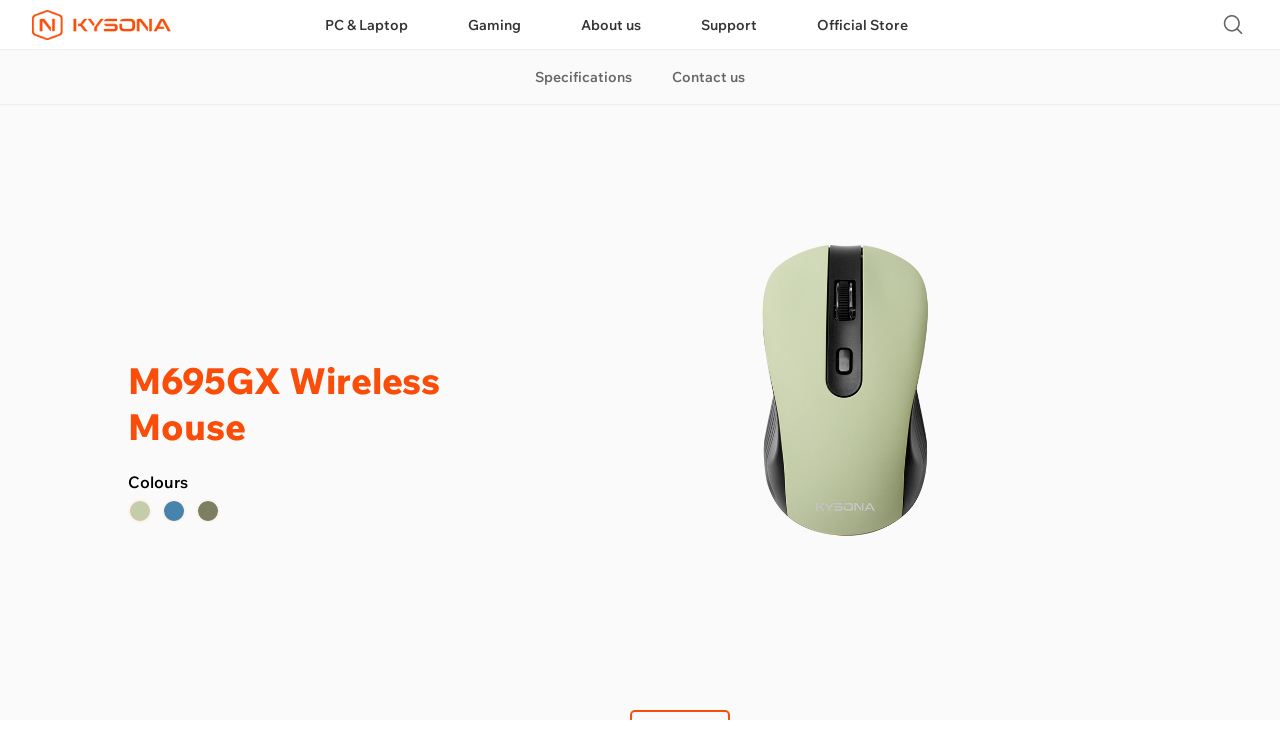

--- FILE ---
content_type: text/html; charset=utf-8
request_url: http://www.kysona.com/en/mice/619617
body_size: 5831
content:
<!doctype html>
<html>
<head>
<meta charset="utf-8">
<meta name="viewport" content="width=device-width,initial-scale=1.0,minimum-scale=1.0,maximum-scale=1.0,user-scalable=no">
<title>M695GX Wireless Mouse-KYSONA</title>
<meta name="description" content="">
<meta name="keywords" content="">
<meta http-equiv="Cache-Control" content="no-transform" />
<meta http-equiv="Cache-Control" content="no-siteapp" />
<meta name="applicable-device" content="pc,mobile">
<meta name="robots" content="index, follow"> 
<meta name="apple-mobile-web-app-title" content="Kysona International B.V. 汇海康">
<meta name="application-name" content="Kysona International B.V. 汇海康">
<meta name="twitter:card" content="">
<meta name="twitter:image" content="http://www.kysona.com/Data/kysona/template/en/images/logo.png">
<meta name="twitter:title" content="M695GX Wireless Mouse-KYSONA">
<meta name="twitter:description" content="">
<meta property="og:type" content="product">
<meta property="og:site_name" content="Kysona International B.V. 汇海康">
<meta property="og:url" content="http://www.kysona.com/en/mice/619617">
<meta property="og:image" content="http://www.kysona.com/Data/kysona/template/en/images/logo.png">
<meta property="og:title" content="M695GX Wireless Mouse-KYSONA">
<meta property="og:description" content="">
<link href="http://www.kysona.com/en/mice/619617" rel="canonical">
<link rel="alternate" hreflang="en" href="http://www.kysona.com/mice/619617">
<link rel="alternate" hreflang="zh" href="http://www.kysona.com/cn/mice/619617">
<meta name="generator" content="QibuCore" />
<meta name="author" content="Kysona International B.V. 汇海康 http://www.kysona.com" /> 
<link href="http://www.kysona.com/Data/kysona/template/en/css/iconfont.css?11111" rel="stylesheet" type="text/css" />
<link href="http://www.kysona.com/Data/kysona/template/en/js/swiper-bundle.css" rel="stylesheet">
<link href="http://www.kysona.com/Data/kysona/template/en/css/style.css?441444" rel="stylesheet" type="text/css" />
<link href="http://www.kysona.com/Data/kysona/template/en/css/sj.css?1111" rel="stylesheet" type="text/css" />
<!---------------------------JavaScript Stra--------------------------->
<link href="http://www.kysona.com/Data/kysona/template/en/js/animate.css" rel="stylesheet" type="text/css" />
<script src="http://www.kysona.com/Data/kysona/template/en/js/jquery-1.8.3.min.js" type="c84541b658f29e20c5789295-text/javascript"></script>
<script src="http://www.kysona.com/Data/kysona/template/en/js/swiper-bundle.js" type="c84541b658f29e20c5789295-text/javascript"></script>
<script src="http://www.kysona.com/Data/kysona/template/en/js/tpgd.js?11" type="c84541b658f29e20c5789295-text/javascript"></script>
<script src="http://www.kysona.com/Data/kysona/template/en/js/zdy.js" type="c84541b658f29e20c5789295-text/javascript"></script>
<!---------------------------JavaScript End--------------------------->
<link rel="preconnect" href="//fonts.googleapis.com">
<link rel="preconnect" href="//fonts.gstatic.com" crossorigin>
<style type="text/css">@font-face {font-family:Wix Madefor Text;font-style:normal;font-weight:400;src:url(/cf-fonts/v/wix-madefor-text/5.0.4/latin-ext/wght/normal.woff2);unicode-range:U+0100-02AF,U+0304,U+0308,U+0329,U+1E00-1E9F,U+1EF2-1EFF,U+2020,U+20A0-20AB,U+20AD-20CF,U+2113,U+2C60-2C7F,U+A720-A7FF;font-display:swap;}@font-face {font-family:Wix Madefor Text;font-style:normal;font-weight:400;src:url(/cf-fonts/v/wix-madefor-text/5.0.4/latin/wght/normal.woff2);unicode-range:U+0000-00FF,U+0131,U+0152-0153,U+02BB-02BC,U+02C6,U+02DA,U+02DC,U+0304,U+0308,U+0329,U+2000-206F,U+2074,U+20AC,U+2122,U+2191,U+2193,U+2212,U+2215,U+FEFF,U+FFFD;font-display:swap;}@font-face {font-family:Wix Madefor Text;font-style:normal;font-weight:400;src:url(/cf-fonts/v/wix-madefor-text/5.0.4/cyrillic-ext/wght/normal.woff2);unicode-range:U+0460-052F,U+1C80-1C88,U+20B4,U+2DE0-2DFF,U+A640-A69F,U+FE2E-FE2F;font-display:swap;}@font-face {font-family:Wix Madefor Text;font-style:normal;font-weight:400;src:url(/cf-fonts/v/wix-madefor-text/5.0.4/cyrillic/wght/normal.woff2);unicode-range:U+0301,U+0400-045F,U+0490-0491,U+04B0-04B1,U+2116;font-display:swap;}@font-face {font-family:Wix Madefor Text;font-style:normal;font-weight:400;src:url(/cf-fonts/v/wix-madefor-text/5.0.4/vietnamese/wght/normal.woff2);unicode-range:U+0102-0103,U+0110-0111,U+0128-0129,U+0168-0169,U+01A0-01A1,U+01AF-01B0,U+0300-0301,U+0303-0304,U+0308-0309,U+0323,U+0329,U+1EA0-1EF9,U+20AB;font-display:swap;}@font-face {font-family:Wix Madefor Text;font-style:normal;font-weight:600;src:url(/cf-fonts/v/wix-madefor-text/5.0.4/latin/wght/normal.woff2);unicode-range:U+0000-00FF,U+0131,U+0152-0153,U+02BB-02BC,U+02C6,U+02DA,U+02DC,U+0304,U+0308,U+0329,U+2000-206F,U+2074,U+20AC,U+2122,U+2191,U+2193,U+2212,U+2215,U+FEFF,U+FFFD;font-display:swap;}@font-face {font-family:Wix Madefor Text;font-style:normal;font-weight:600;src:url(/cf-fonts/v/wix-madefor-text/5.0.4/cyrillic/wght/normal.woff2);unicode-range:U+0301,U+0400-045F,U+0490-0491,U+04B0-04B1,U+2116;font-display:swap;}@font-face {font-family:Wix Madefor Text;font-style:normal;font-weight:600;src:url(/cf-fonts/v/wix-madefor-text/5.0.4/cyrillic-ext/wght/normal.woff2);unicode-range:U+0460-052F,U+1C80-1C88,U+20B4,U+2DE0-2DFF,U+A640-A69F,U+FE2E-FE2F;font-display:swap;}@font-face {font-family:Wix Madefor Text;font-style:normal;font-weight:600;src:url(/cf-fonts/v/wix-madefor-text/5.0.4/latin-ext/wght/normal.woff2);unicode-range:U+0100-02AF,U+0304,U+0308,U+0329,U+1E00-1E9F,U+1EF2-1EFF,U+2020,U+20A0-20AB,U+20AD-20CF,U+2113,U+2C60-2C7F,U+A720-A7FF;font-display:swap;}@font-face {font-family:Wix Madefor Text;font-style:normal;font-weight:600;src:url(/cf-fonts/v/wix-madefor-text/5.0.4/vietnamese/wght/normal.woff2);unicode-range:U+0102-0103,U+0110-0111,U+0128-0129,U+0168-0169,U+01A0-01A1,U+01AF-01B0,U+0300-0301,U+0303-0304,U+0308-0309,U+0323,U+0329,U+1EA0-1EF9,U+20AB;font-display:swap;}@font-face {font-family:Wix Madefor Text;font-style:normal;font-weight:800;src:url(/cf-fonts/v/wix-madefor-text/5.0.4/vietnamese/wght/normal.woff2);unicode-range:U+0102-0103,U+0110-0111,U+0128-0129,U+0168-0169,U+01A0-01A1,U+01AF-01B0,U+0300-0301,U+0303-0304,U+0308-0309,U+0323,U+0329,U+1EA0-1EF9,U+20AB;font-display:swap;}@font-face {font-family:Wix Madefor Text;font-style:normal;font-weight:800;src:url(/cf-fonts/v/wix-madefor-text/5.0.4/latin/wght/normal.woff2);unicode-range:U+0000-00FF,U+0131,U+0152-0153,U+02BB-02BC,U+02C6,U+02DA,U+02DC,U+0304,U+0308,U+0329,U+2000-206F,U+2074,U+20AC,U+2122,U+2191,U+2193,U+2212,U+2215,U+FEFF,U+FFFD;font-display:swap;}@font-face {font-family:Wix Madefor Text;font-style:normal;font-weight:800;src:url(/cf-fonts/v/wix-madefor-text/5.0.4/latin-ext/wght/normal.woff2);unicode-range:U+0100-02AF,U+0304,U+0308,U+0329,U+1E00-1E9F,U+1EF2-1EFF,U+2020,U+20A0-20AB,U+20AD-20CF,U+2113,U+2C60-2C7F,U+A720-A7FF;font-display:swap;}@font-face {font-family:Wix Madefor Text;font-style:normal;font-weight:800;src:url(/cf-fonts/v/wix-madefor-text/5.0.4/cyrillic-ext/wght/normal.woff2);unicode-range:U+0460-052F,U+1C80-1C88,U+20B4,U+2DE0-2DFF,U+A640-A69F,U+FE2E-FE2F;font-display:swap;}@font-face {font-family:Wix Madefor Text;font-style:normal;font-weight:800;src:url(/cf-fonts/v/wix-madefor-text/5.0.4/cyrillic/wght/normal.woff2);unicode-range:U+0301,U+0400-045F,U+0490-0491,U+04B0-04B1,U+2116;font-display:swap;}</style>

    

 
</head>
<body>
<script type="c84541b658f29e20c5789295-text/javascript">$('body').css('opacity',0);</script>
<div class="top_bg">
<div class="top_h w1400">
<div class="logo"><a href="http://www.kysona.com/en/"><img src="http://www.kysona.com/Data/kysona/template/en/img/logo.png"/></a></div>
<div class="dh sj_dh2">
    <ul>
        <li>
          <p><a href="javascript:;">PC & Laptop</a></p>
            <div class="dh_fl">
              <ul>
                <li>
                  <a href="javascript:;">Computer Accessories</a>
                  <div class="dh_fl">
                    <ul>
                      <li><a href="http://www.kysona.com/en/products/mice" title="Mice">Mice</a></li>
                      <li><a href="http://www.kysona.com/en/products/mouse-pads" title="Mouse Pads">Mouse Pads</a></li>
                      <li><a href="http://www.kysona.com/en/products/keyboards" title="Keyboards">Keyboards</a></li>
                      <li><a href="http://www.kysona.com/en/products/keyboard-mouse-combos" title="Combos">Combos</a></li>
                      <li><a href="http://www.kysona.com/en/products/case-51617" title="Computer Case">Computer Case</a></li>
                      <li><a href="http://www.kysona.com/en/products/power-supply-71076" title="Power Supply">Power Supply</a></li>
                    </ul>
                  </div>
                </li>
                <li>
                  <a href="javascript:;">Sound & Vision</a>
                  <div class="dh_fl">
                    <ul>
                      <li><a href="http://www.kysona.com/en/products/speakers" title="Speakers">Speakers</a></li>
                      <li><a href="http://www.kysona.com/en/products/headsets" title="Headsets">Headsets</a></li>
                      <li><a href="http://www.kysona.com/en/products/microphones" title="Microphones">Microphones</a></li>
                    </ul>
                  </div>
                </li>
                <li>
                  <a href="javascript:;">Home Office</a>
                  <div class="dh_fl">
                    <ul>
                      <li><a href="http://www.kysona.com/en/products/bundles" title="Bundles">Bundles</a></li>
                      <li><a href="http://www.kysona.com/en/products/keyboards-mice-53885" title="Keyboards & Mice">Keyboards & Mice</a></li>
                    </ul>
                  </div>
                </li>
              </ul>
            </div>
        </li>
        <li>
          <p><a href="javascript:;">Gaming</a></p>
            <div class="dh_fl">
              <ul>
                <li>
                  <a href="javascript:;">Computer Accessories</a>
                  <div class="dh_fl">
                    <ul>
                      <li><a href="http://www.kysona.com/en/products/gaming-sets" title="Gaming sets">Gaming sets</a></li>
                      <li><a href="http://www.kysona.com/en/products/keyboards-56086" title="Keyboards">Keyboards</a></li>
                      <li><a href="http://www.kysona.com/en/products/mice-51908" title="Mice">Mice</a></li>
                      <li><a href="http://www.kysona.com/en/products/mouse-pads-56605" title="Mouse Pads">Mouse Pads</a></li>
                      <li><a href="http://www.kysona.com/en/products/gamepads" title="Gamepads">Gamepads</a></li>
                      <li><a href="http://www.kysona.com/en/products/case" title="Case">Case</a></li>
                    </ul>
                  </div>
                </li>
                <li>
                  <a href="javascript:;">Audio</a>
                  <div class="dh_fl">
                    <ul>
                      <li><a href="http://www.kysona.com/en/products/headsets-55017" title="Headsets">Headsets</a></li>
                      <li><a href="http://www.kysona.com/en/products/speakers-81781" title="Speakers">Speakers</a></li>
                      <li><a href="http://www.kysona.com/en/products/microphones-89559" title="Microphones">Microphones</a></li>
                    </ul>
                  </div>
                </li>
                <li>
                  <a href="javascript:;">Furniture</a>
                  <div class="dh_fl">
                    <ul>
                      <li><a href="http://www.kysona.com/en/products/chairs" title="Chairs">Chairs</a></li>
                      <li><a href="http://www.kysona.com/en/products/desks" title="Desks">Desks</a></li>
                    </ul>
                  </div>
                </li>
                <li>
                  <a href="javascript:;">Accessories</a>
                  <div class="dh_fl">
                    <ul>
                      <li><a href="http://www.kysona.com/en/products/cooling" title="Cooling">Cooling</a></li>
                      <li><a href="http://www.kysona.com/en/products/charging" title="Charging">Charging</a></li>
                      <li><a href="http://www.kysona.com/en/products/accessories-96618" title="Accessories">Accessories</a></li>
                    </ul>
                  </div>
                </li>
                <li>
                  <a href="javascript:;">Gaming consoles</a>
                  <div class="dh_fl">
                    <ul>
                      <li><a href="http://www.kysona.com/en/products/playstation®5-accessories" title="PlayStation®5 accessories">PlayStation®5 accessories</a></li>
                      <li><a href="http://www.kysona.com/en/products/playstation®4-accessories" title="PlayStation®4 accessories">PlayStation®4 accessories</a></li>
                    </ul>
                  </div>
                </li>
              </ul>
            </div>
        </li>
        <li class="ptxl "><p><a href="http://www.kysona.com/en/about" title="About us">About us</a></p>
            <div class="dh_fl">
            <ul>
			<li><a href="http://www.kysona.com/en/about" title="About Kysona">About Kysona</a></li>
			<li><a href="http://www.kysona.com/en/about/news" title="Newsroom">Newsroom</a></li>
            </ul>
            </div>
        </li>
        <li class="ptxl "><p><a href="http://www.kysona.com/en/support" title="Support">Support</a></p>
            <div class="dh_fl">
            <ul>
			<li><a href="http://www.kysona.com/en/support" title="Support">Support</a></li>
			<li><a href="http://www.kysona.com/en/support/contact" title="Contact">Contact</a></li>
			<li><a href="http://www.kysona.com/en/support/downloads" title="Downloads">Downloads</a></li>
			<li><a href="http://www.kysona.com/en/support/warranty-conditions" title="Warranty conditions">Warranty conditions</a></li>
            </ul>
            </div>
        </li>
        <li class="ptxl "><p><a href="https://shop.kysona.com" target ="_blank" title="Official Store">Official Store</a></p>
        </li>
    </ul>
</div>
<div class="top_ss">
 <span class="button iconfont icon-sousuo"></span>
 <div class="serach">
 <div class="serach2">
    <form action="http://www.kysona.com/en/products" id="cpss">
      <i class="iconfont icon-sousuo"></i>
      <input type="text" name="keyword" placeholder="Please enter a keyword">
      <a href="javascript:;" onclick="if (!window.__cfRLUnblockHandlers) return false; $('#cpss').submit();" data-cf-modified-c84541b658f29e20c5789295-="">Search</a>
      <span></span>
    </form>
</div>
</div>
</div>
</div>
</div>


<div class="cpxq_dw pc">
  <a href="javascript:;" dw="ny_cp_cs">Specifications</a>
  <!--<a href="javascript:;" dw="ny_cp_xz2">Downloads</a>
  <a href="javascript:;" dw="ny_cp_faq">Frequently Asked Questions (FAQ)</a>-->
  <a href="javascript:;" dw="ny_cp_lx">Contact us</a>
</div>

<div class="cpxq_dw_sj sj">
  <div class="bt">Scroll to section<i class="iconfont icon-xiazai6-copy"></i></div>
  <div class="xl">
    <a href="javascript:;" dw="ny_cp_cs">Specifications</a>
    <!--<a href="javascript:;" dw="ny_cp_xz2">Downloads</a>
    <a href="javascript:;" dw="ny_cp_faq">Frequently Asked Questions (FAQ)</a>-->
    <a href="javascript:;" dw="ny_cp_lx">Contact us</a>
  </div>
</div>

<div class="ny_cp_xq_cpt">
  <div class="ny_cp_xq_cpt_l">
    <div class="ml1"> </div>
    <div class="ml2">M695GX Wireless Mouse</div>
    <div class="ml3"></div>
    <div class="ml4">Colours</div>
    <div class="ml5"></div>
    <div class="ml6">
      <a href="http://www.kysona.com/en/mice/619617" title="M695GX Wireless Mouse") style="background:#c4ccaa;" mc="M695GX Wireless Mouse"></a>
      <a href="http://www.kysona.com/en/mice/591351" title="M695GX Wireless Mouse") style="background:#4784ad;" mc="M695GX Wireless Mouse"></a>
      <a href="http://www.kysona.com/en/mice/520023" title="M695GX Wireless Mouse") style="background:#7c7f61;" mc="M695GX Wireless Mouse"></a>
    </div>
    <div class="ml7">Buy now</div>
    <div class="ml8">
      <ul>
      </ul>
    </div>
  </div>
  <style>
    .ny_cp_xq_cpt_l .ml7{fill-size: 18px;line-height: 24px;color: #000;font-weight: bold;padding: 20px 0 10px;}
    .ny_cp_xq_cpt_l .ml8{}
    .ny_cp_xq_cpt_l .ml8 ul{display: flex;}
    .ny_cp_xq_cpt_l .ml8 ul li{margin-right: 10px;}
    .ny_cp_xq_cpt_l .ml8 ul li a{display: block;font-size: 14px;line-height: 30px;color: #fff;background: #fe2501;border-radius: 15px;padding: 0 10px;}
    .ny_cp_xq_cpt_l .ml8 ul li.Amazon a{background:#febd69;color: #000;}
  </style>
  <script type="c84541b658f29e20c5789295-text/javascript">
      if($('.ny_cp_xq_cpt_l .ml8 ul li').size()<=0){
          $('.ny_cp_xq_cpt_l .ml7').hide();
      };
  </script>
  <div class="ny_cp_xq_cpt_r">
    <div class="cp_xq_qh swiper">
      <ul class="swiper-wrapper">
                            <li class="swiper-slide">
                                <a href="/Data/kysona/upload/image/20230531/600143064-M695G(-GREEN)-02.png" title="M695GX Wireless Mouse" data-fancybox="gallery" >
                                    <img src="/Data/kysona/upload/image/20230531/600143064-M695G(-GREEN)-02.png" alt="M695GX Wireless Mouse">
                                </a>
                            </li>
                            <li class="swiper-slide">
                                <a href="/Data/kysona/upload/image/20230531/600143064-M695G(-GREEN)-01.png" title="M695GX Wireless Mouse" data-fancybox="gallery" >
                                    <img src="/Data/kysona/upload/image/20230531/600143064-M695G(-GREEN)-01.png" alt="M695GX Wireless Mouse">
                                </a>
                            </li>
      </ul>
    </div>
    <div class="cp_xq_qh2_bg">
        <div class="cp_xq_qh2 swiper">
          <ul class="swiper-wrapper">
            <li class="swiper-slide"><a href="javascript:;"><img src="/Data/kysona/upload/image/20230531/600143064-M695G(-GREEN)-02.png" alt="M695GX Wireless Mouse"/></a></li>
            <li class="swiper-slide"><a href="javascript:;"><img src="/Data/kysona/upload/image/20230531/600143064-M695G(-GREEN)-01.png" alt="M695GX Wireless Mouse"/></a></li>
          </ul>
        </div>
      <div class="cp_xq_qh_l iconfont icon-zuo"></div>
      <div class="cp_xq_qh_r iconfont icon-zuo-copy"></div>
    </div>
  </div>
</div>
<link rel="stylesheet" href="http://www.kysona.com/Data/kysona/template/en/js/jquery.fancybox.min.css">
<script src="http://www.kysona.com/Data/kysona/template/en/js/jquery.fancybox.min.js" type="c84541b658f29e20c5789295-text/javascript"></script> 
<style>
  .fancybox-placeholder{background: #fafafa;}
</style>
<script type="c84541b658f29e20c5789295-text/javascript">
  $('.ny_cp_xq_cpt_l .ml6 span').each(function(){
    if($(this).hasClass('on')){
      $('.ny_cp_xq_cpt_l .ml5').text($(this).attr('mc'));
    };
  });
</script>
<script type="c84541b658f29e20c5789295-text/javascript">
    if($('.ny_cp_xq_cpt_r .cp_xq_qh2 ul li').size()<4){
    $('.ny_cp_xq_cpt_r .cp_xq_qh2_bg .cp_xq_qh_l, .ny_cp_xq_cpt_r .cp_xq_qh2_bg .cp_xq_qh_r').hide();
    };
  var gallerySwiper = new Swiper('.cp_xq_qh',{
    spaceBetween: 10,
    navigation: {
      nextEl: '.cp_xq_qh_r',
      prevEl: '.cp_xq_qh_l',
    }, 
    thumbs: {
      swiper: {
        el: '.cp_xq_qh2',
        spaceBetween: 10,
        slidesPerView: 4,
        watchSlidesVisibility: true,
      },
    },
  });
</script>
<!--<div class="ny_cp_jj">
  <div class="bt">Product details</div>
  <div class="txt">
  </div>
</div>-->
<div class="ny_cp_cs">
  <div class="bt">Specifications</div>
  <div class="txt">

<br/>
<table cellpadding="0" cellspacing="0" width="365" height="90">
    <colgroup>
        <col width="365" style="width:365px"/>
    </colgroup>
    <tbody>
        <tr height="18" style="height:18px" class="firstRow">
            <td height="18" width="365" x:str="" style="">
                2.4GHz Wireless Mouse<span>&nbsp;&nbsp;&nbsp; </span>PCR 85%<span>&nbsp;&nbsp;&nbsp;&nbsp;&nbsp;&nbsp;&nbsp;&nbsp;&nbsp;&nbsp;&nbsp;&nbsp;&nbsp;&nbsp;&nbsp;&nbsp;&nbsp;&nbsp;&nbsp;&nbsp;&nbsp;&nbsp;&nbsp;&nbsp;&nbsp;&nbsp;&nbsp;&nbsp;&nbsp;&nbsp;&nbsp;&nbsp;&nbsp;&nbsp;&nbsp;&nbsp;</span>
            </td>
        </tr>
        <tr height="18" style="height:18px">
            <td height="18" x:str="" style="">
                Keys:4 Buttons<span>&nbsp;</span>
            </td>
        </tr>
        <tr height="18" style="height:18px">
            <td height="18" x:str="" style="">
                DPI:800/1200/1600
            </td>
        </tr>
        <tr height="18" style="height:18px">
            <td height="18" x:str="" style="">
                3M Switch (L&amp;R button)
            </td>
        </tr>
        <tr height="18" style="height:18px">
            <td height="18" x:str="" style="">
                1*AA<span>&nbsp; </span>Alkailine battery<span>&nbsp;</span>
            </td>
        </tr>
    </tbody>
</table>
<p>
    <br/>
</p>
  </div>
</div>
<!--<div class="ny_cp_xz2">
  <div class="bt">Downloads</div>
      <ul>
      </ul>
</div>
<div class="ny_cp_faq">
  <div class="bt">Frequently Asked Questions (FAQ)</div>
      <ul class="clear">
      </ul>
</div>
<script>
  $('.ny_cp_faq ul li .h1').click(function(){
    $(this).toggleClass('on');
    $(this).siblings('.h2').stop(true,true).slideToggle(300);
  });
</script>-->
<div class="ny_cp_lx">
  <div class="bt">Contact us</div>
  <div class="txt">Please check our FAQs first, chances are you'll find the answer there.<br/>Couldn't find the answer in the FAQs? Fill out the form below with as much information as possible and one of our help-desk staff will respond at the earliest opportunity. Our messages are answered in the order they are received.<br/>After submitting the form a confirmation message will be displayed with your reference number. The confirmation will be sent to your email address at the same time as well. If you have not received the confirmation message, please check your spam or junk mail folder. Otherwise, fill out the form again with your correct e-mail address.</div>
    
              <form id="feedback" autocomplete="off">
<input name="__RequestVerificationToken" type="hidden" value="Mc-wHLdSvlNiO3ugupRNZH7PHAAJ5jgzFrXpnhpqLah0ehjQ64Y7p1fvBJ1XiRdZO6lRzPPIK-x5wHI2oMdu6yDKA5XlKiVRl3Ojmasxog41" />
<input type="hidden" id="feedbacktitle" name="feedbacktitle" value="Mice">
                  <ul class="clear">
                      <li>
                          <label><span>*</span>Name</label>
                          <input type="text" placeholder="Enter your name" name="title">
                      </li>
                      <li>
                          <label><span>*</span>E-mail address</label>
                          <input type="text" placeholder="example@address.com" name="email">
                      </li>
                      <li>
                          <label><span>*</span>Country</label>
                          <input type="text" placeholder="" name="username">
                      </li>
                      <li>
                          <label><span>*</span>Preferred language *</label>
                          <input type="text" placeholder="" name="address">
                      </li>
                      <li>
                          <label><span>*</span>Type your message here</label>
                          <textarea placeholder="Enter your message" name="message"></textarea>
                      </li>
                      <li><button type="submit">Send</button></li>
                  </ul>
              </form>
</div>
<script type="c84541b658f29e20c5789295-text/javascript">
  if($(window).width()>1199){
    $('.cpxq_dw a').click(function(){
       if($(window).width()>1199){
        $('html,body').animate({'scrollTop':$('.'+$(this).attr('dw')).offset().top-104},600);
      }else{
        $('html,body').animate({'scrollTop':$('.'+$(this).attr('dw')).offset().top-104},600);
      };
    });
    ny_f2gd();
    $(window).scroll(function(){
        ny_f2gd();
    }); 
        function ny_f2gd(){
          if($(window).scrollTop()>$('.ny_cp_cs').offset().top-105&&$(window).scrollTop()<$('.ny_cp_xz2').offset().top-105){
              $('.cpxq_dw a').eq(0).addClass('on').siblings().removeClass('on');
          }else if($(window).scrollTop()>$('.ny_cp_xz2').offset().top-105&&$(window).scrollTop()<$('.ny_cp_faq').offset().top-105){
              $('.cpxq_dw a').eq(1).addClass('on').siblings().removeClass('on');
          }else if($(window).scrollTop()>$('.ny_cp_faq').offset().top-105&&$(window).scrollTop()<$('.ny_cp_lx').offset().top-105){
              $('.cpxq_dw a').eq(2).addClass('on').siblings().removeClass('on');
          }else if($(window).scrollTop()>$('.ny_cp_lx').offset().top-105&&$(window).scrollTop()<$('.foot').offset().top-105){
              $('.cpxq_dw a').eq(3).addClass('on').siblings().removeClass('on');
          }else{
              $('.cpxq_dw a').removeClass('on');
          }
        }   

  }else{
    $('.cpxq_dw_sj .bt').click(function(){
      $('.cpxq_dw_sj .xl').toggle();
    });
    $('.cpxq_dw_sj .xl a').click(function(){
      $('.cpxq_dw_sj .xl').hide();
      $('html,body').animate({'scrollTop':$('.'+$(this).attr('dw')).offset().top-60},600);
    });

  };
</script>


<div class="foot">
<div class="foot_dh_dy w1200">
    <div class="foot_dh">
            <ul>
                <li class="bt"><a href="http://www.kysona.com/en/about" title="About us">About us</a></li>
                <div class="xfl">
    <li><a href="http://www.kysona.com/en/about" title="About Kysona">About Kysona</a></li>
    <li><a href="http://www.kysona.com/en/about/news" title="Newsroom">Newsroom</a></li>
                </div>
            </ul>
    </div>
    <div class="foot_dh">
            <ul>
                <li class="bt"><a href="http://www.kysona.com/en/support" title="Support">How can we help you?</a></li>
                <div class="xfl">
    <li><a href="http://www.kysona.com/en/support" title="Support">Support</a></li>
    <li><a href="http://www.kysona.com/en/support/contact" title="Contact">Contact</a></li>
    <li><a href="http://www.kysona.com/en/support/downloads" title="Downloads">Downloads</a></li>
    <li><a href="http://www.kysona.com/en/support/warranty-conditions" title="Warranty conditions">Warranty conditions</a></li>
                </div>
            </ul>
    </div>
    <div class="foot_dy">
        <div class="bt"><a href="javascript:;">We are</a></div>
        <div class="txt">Kysona International was founded in 2004 and is globally active with 4 brands: Kysona, Kysona Gaming, Kysona Mobile and Kysona Smart Home.</div>
        <div class="dsf">
            <ul>
                <li><a href="https://www.youtube.com/channel/UCF1bLk2jmHKYz8uFXq1wJIA" rel="nofollow" target="_blank" class="youtube2 iconfont icon-youtube"></a></li>
                <li><a href="https://www.instagram.com/kysona_official" rel="nofollow" target="_blank" class="INS2 iconfont icon-linkedin"></a></li>
                <li><a href="https://www.facebook.com/KysonaOfficial" rel="nofollow" target="_blank" class="facebook2 iconfont icon-facebook"></a></li>
                <li><a href="https://twitter.com/KYSONAOfficial" rel="nofollow" target="_blank" class="twitter2 iconfont icon-tuite"></a></li>
            </ul>
        </div>
    </div>
</div>
<div class="bqsy">
    <div class="w1200 clear">
        <div class="bqsy_l">Copyright © 2023 Kysona International&nbsp; All rights reserved.</div>
        <div class="bqsy_r">
          <a href="http://www.kysona.com/mice/619617">English</a>
          <a href="http://www.kysona.com/cn/mice/619617">Chinese</a>
        </div>
    </div>
</div>
</div>

    
<script type="c84541b658f29e20c5789295-text/javascript" charset="UTF-8" src="/lib/jquery-form/jquery.form.js"></script>
<script type="c84541b658f29e20c5789295-text/javascript" charset="UTF-8" src="/lib/jquery-validation/dist/jquery.validate.min.js"></script>
<script type="c84541b658f29e20c5789295-text/javascript" src="http://www.kysona.com/Data/kysona/template/en/js/feedback.en.js"></script>

    

<script src="/cdn-cgi/scripts/7d0fa10a/cloudflare-static/rocket-loader.min.js" data-cf-settings="c84541b658f29e20c5789295-|49" defer></script><script defer src="https://static.cloudflareinsights.com/beacon.min.js/vcd15cbe7772f49c399c6a5babf22c1241717689176015" integrity="sha512-ZpsOmlRQV6y907TI0dKBHq9Md29nnaEIPlkf84rnaERnq6zvWvPUqr2ft8M1aS28oN72PdrCzSjY4U6VaAw1EQ==" data-cf-beacon='{"version":"2024.11.0","token":"f5f795f6a939485fb2e9d2b8f5fb0150","r":1,"server_timing":{"name":{"cfCacheStatus":true,"cfEdge":true,"cfExtPri":true,"cfL4":true,"cfOrigin":true,"cfSpeedBrain":true},"location_startswith":null}}' crossorigin="anonymous"></script>
</body>
</html>

--- FILE ---
content_type: text/css
request_url: http://www.kysona.com/Data/kysona/template/en/css/iconfont.css?11111
body_size: 834
content:
@font-face {
  font-family: "iconfont"; /* Project id 4062973 */
  src: url('//at.alicdn.com/t/c/font_4062973_w9gvh4ezjgc.woff2?t=1708306913192') format('woff2'),
       url('//at.alicdn.com/t/c/font_4062973_w9gvh4ezjgc.woff?t=1708306913192') format('woff'),
       url('//at.alicdn.com/t/c/font_4062973_w9gvh4ezjgc.ttf?t=1708306913192') format('truetype');
}

.iconfont {
  font-family: "iconfont" !important;
  font-size: 16px;
  font-style: normal;
  -webkit-font-smoothing: antialiased;
  -moz-osx-font-smoothing: grayscale;
}

.icon-zhilianggongjiangzhixing:before {
  content: "\e6bd";
}

.icon-renzheng:before {
  content: "\e62f";
}

.icon-zhilianggongjiangzhixing-copy:before {
  content: "\eab2";
}

.icon-ic_calendar:before {
  content: "\e611";
}

.icon-renyuan:before {
  content: "\e68a";
}

.icon-ffanhui-:before {
  content: "\e605";
}

.icon-shaixuan:before {
  content: "\e643";
}

.icon-next:before {
  content: "\e68b";
}

.icon-smarthouse:before {
  content: "\e72a";
}

.icon-mouse:before {
  content: "\e64f";
}

.icon-game-controller-outline:before {
  content: "\e9b3";
}

.icon-world:before {
  content: "\e905";
}

.icon-tuandui:before {
  content: "\e610";
}

.icon-tag:before {
  content: "\e6f8";
}

.icon-yunshu:before {
  content: "\e639";
}

.icon-dingwei:before {
  content: "\e61e";
}

.icon-liebiao:before {
  content: "\e600";
}

.icon-jiugongge:before {
  content: "\e637";
}

.icon-xiazai6-copy:before {
  content: "\eab1";
}

.icon-xiazai6:before {
  content: "\e606";
}

.icon-facebook:before {
  content: "\e632";
}

.icon-linkedin:before {
  content: "\e645";
}

.icon-tuite:before {
  content: "\e653";
}

.icon-youtube:before {
  content: "\ea07";
}

.icon-jurassic_email:before {
  content: "\e698";
}

.icon-fanhui:before {
  content: "\e616";
}

.icon-jiashuliang:before {
  content: "\e633";
}

.icon-reduce:before {
  content: "\e604";
}

.icon-zuo:before {
  content: "\e601";
}

.icon-fenlei:before {
  content: "\e638";
}

.icon-xiangsujiantou-shang:before {
  content: "\e652";
}

.icon-daohang:before {
  content: "\e642";
}

.icon-yuan:before {
  content: "\e607";
}

.icon-guanbi:before {
  content: "\e71f";
}

.icon-sousuo:before {
  content: "\e89d";
}

.icon-zuo-copy:before {
  content: "\eab0";
}

--- FILE ---
content_type: text/css
request_url: http://www.kysona.com/Data/kysona/template/en/css/style.css?441444
body_size: 8575
content:
*{border:0; margin:0; padding:0; outline:0; box-sizing:border-box;}
body,h1,h2,h3,h4,h5,h6,hr,p,blockquote,dl,dt,dd,ul,ol,li,pre,form,input,fieldset,legend,button,textarea,div,img{border:0 none; margin:0; padding:0; box-sizing:border-box; outline:0;}
body,textarea,input,button,select,keygen,legend{font-size: 14px;line-height: 24px;color:#666;outline:0;font-family:'Wix Madefor Text', sans-serif;font-style: normal;}
html,body{width:100%; position:relative;height:100%!important;}
.bodyw,.body_st{height:100%;}
body{overflow-x:hidden;padding-top: 50px;}
h1,h2,h3,h4,h5,h6{font-weight:normal;}
em{font-style:normal;}
ul,li,ol{list-style:none;}

/** 重置超链接元素 **/
a{text-decoration:none;color:#666;}
a:hover{color:#fa4d09;}

/** 重置图片元素 **/
.fl{float:left;}
.fr{float:right;}
.l{ float:left;}
.r{ float:right;}

/** 重置表格元素 **/
table{border-collapse:collapse;}
.clear:after{content:"."; display:block; height:0; visibility:hidden; clear:both; overflow:hidden;}
.pd05{padding-left: 2.5%;padding-right: 2.5%;}
.w1400{ width:1400px;max-width: 95%; margin:auto;}
.w1200{ width:1200px;max-width: 95%; margin:auto;}

.top_bg{position: fixed;left: 0;top: 0;right: 0;z-index: 9;-webkit-transition: 0.5s;transition: 0.5s;height: 50px;background: #fff;}
.top_h{display: flex;align-items: center;justify-content: space-between;}
.top_h .logo{}
.top_h .logo img{display: block;height:50px;padding:10px 0;-webkit-transition:0.5s;transition:0.5s;}
.dh{}
.dh ul li{float: left;}
.dh ul li p a{display: block;line-height: 50px;font-size: 14px;position: relative;color: #333;padding: 0 30px;-webkit-transition:0.5s;transition:0.5s;font-weight: 600;}
.dh ul li .dh_fl{position: absolute;left: 50%;top: 50px;margin-left: -450px; padding-top: 5px;display: none;width: 900px;}
.dh ul li .dh_fl ul{background: #fff;border-radius: 5px;box-shadow:0 0 10px rgba(0, 0, 0, 0.1);padding: 0px 30px 30px;display: flex;flex-wrap: wrap;}
.dh ul li .dh_fl ul li{float: none;position: relative;width: 23.5%;margin-right: 2%;padding-top: 20px;}
.dh ul li .dh_fl ul li:nth-child(4n){margin-right: 0;}
.dh ul li .dh_fl ul li a{padding: 0 10px;font-size: 13px;line-height: 24px;color: #333;display: block;-webkit-transition:0.5s;transition:0.5s;font-weight: 600;}
.dh ul li .dh_fl ul li .dh_fl ul li a:hover{color:#fa4d09;}
.dh ul li .dh_fl ul li .dh_fl{display: block;position: relative;left: 0;top: 0;margin-left: 0;padding-top: 0;width: 100%;}
.dh ul li .dh_fl ul li .dh_fl ul{background: none;border-radius: 0;box-shadow:none;padding: 0;display: block;}
.dh ul li .dh_fl ul li .dh_fl ul li{width: 100%;padding-top: 0;}
.dh ul li .dh_fl ul li .dh_fl ul li a{font-weight: normal;}
.dh ul li.ptxl{position: relative;}
.dh ul li.ptxl .dh_fl{margin-left: 0;width:auto;left: 0;}
.dh ul li.ptxl .dh_fl ul{padding: 10px 30px;}
.dh ul li.ptxl .dh_fl ul li{width: 100%;margin: 0;padding: 0;}
.dh ul li.ptxl .dh_fl ul li a{font-weight: normal;padding: 0;white-space: nowrap;}
.top_ss{width: 185px;}
.top_ss span.button{ display:block; width:30px; height:50px;font-size: 20px;line-height: 50px;text-align: center;color: #666; cursor:pointer;margin: 0 0 0 auto;}
.serach{position:fixed;left: 0; right:0px;top:0px;bottom: 0;z-index:10;display: none;}
.serach2{position:absolute;left: 0; right:0px;background:rgba(0, 0, 0, 0.7); top:0px;bottom: 0;overflow:hidden;z-index:10;display: flex;align-items: center;justify-content: center;}
.serach form{position: relative;width: 100px;max-width: 85%;border-bottom: 1px solid #fff;-webkit-transition:1s;transition:1s;}
.serach.on form{width: 1440px;}
.serach form input[type='text']{font-size:16px; width:100%; height:60px; line-height:60px;padding:0 40px 0 40px; color:#fff;background: none;}
.serach form input[type='text']::-webkit-input-placeholder {color:#fff;}
.serach form input[type='text']:-moz-placeholder{color:#fff;}
.serach form input[type='text']::-moz-placeholder{color:#fff;}
.serach form input[type='text']:-ms-input-placeholder{color:#fff;}
.serach form i{position: absolute;left: 0;top:0px;height:60px;font-size: 20px;line-height: 60px;text-align: center;color: #fff;}
.serach form a{position: absolute;right: 40px;top:0px;font-size: 16px;line-height: 60px;color: #fff;}
.serach form span{position: absolute;right: 0;top:0px;width: 24px;height:60px;cursor: pointer;}
.serach form span:before{content:""; position: absolute;left: 50%;top:50%;width: 24px;height:2px;background: #fff;margin: -1px 0 0 -12px;-webkit-transform: rotate(45deg);transform: rotate(45deg);-webkit-transition:0.5s;transition:0.5s;border-radius: 2px;}
.serach form span:after{content:""; position: absolute;left: 50%;top:50%;width: 2px;height:24px;background: #fff;margin: -12px 0 0 -1px;-webkit-transform: rotate(45deg);transform: rotate(45deg);-webkit-transition:0.5s;transition:0.5s;border-radius: 2px;}
.serach form span:hover:before{-webkit-transform: rotate(0deg);transform: rotate(0deg);}
.serach form span:hover:after{-webkit-transform: rotate(90deg);transform: rotate(90deg);}

.banner{ width:100%; overflow:hidden;position:relative;}
.banner ul li a{display: block;height: 100%;}
.banner ul li a img{display:block;width:100%;height:100%;-o-object-fit: cover;-webkit-object-fit: cover;object-fit: cover;}
.banqh{position:absolute; left:0; bottom:25px;right: 0;display: flex;align-items: center;justify-content: center;z-index: 1;}
.bandd{display: flex;align-items: center;justify-content: center;padding: 0 20px;width: auto!important;}
.bandd span{z-index:2;cursor:pointer;margin:0 6px!important;width:8px;height:8px;position:relative;-webkit-transition:0.5s;transition:0.5s;background:rgba(255, 255, 255, 0.5);opacity: 1!important;}
.bandd span.swiper-pagination-bullet-active{background:#fff;}
.bandd span.swiper-pagination-bullet-active:after{content: "";position: absolute;left: -6px;top: -6px;border: 1px solid #fff;width: 18px;height: 18px;border-radius: 50%;}
.banz,.bany{font-size: 14px;cursor: pointer;line-height: 30px;color: #fff;}

.sy_bt{font-size: 24px;line-height: 24px;font-weight: bold;color: #333;}

.sy_cp{padding-top: 60px;}
.sy_cp ul{margin-top: 20px;}
.sy_cp ul li{position: relative;}
.sy_cp ul li .tp{background: #fafafa;border-radius: 10px;overflow: hidden;}
.sy_cp ul li .img{overflow: hidden;}
.sy_cp ul li .img .lb{display: none;}
.sy_cp ul li .img img{display:block;width:100%;}
.sy_cp ul li .img_hover{overflow: hidden;display: none;}
.sy_cp ul li .img_hover img{display:block;width:100%;}
.sy_cp ul li .txt{font-size: 18px;line-height: 24px;color: #333;padding-top: 10px;}
.sy_cp ul li .ys{display: flex;padding-top: 20px;}
.sy_cp ul li .ys span{width: 20px;height: 20px;margin-right: 10px;background: #000;border-radius: 50%;box-shadow: 0 0 2px rgba(0, 0, 0, 0.5);}
.sy_cp ul li .ys span:nth-child(2){background: #0000ff;}
.sy_cp ul li .ys span:nth-child(3){background: #ffc0cb;}
.sy_cp ul li .ys span:nth-child(4){background: #f00;}

.sy_tw{padding-top: 60px;}
.sy_tw .lb{margin-top: 20px;}
.sy_tw .lb ul{display:flex;}
.sy_tw .lb ul li{position: relative;width:32%;margin-right:2%;}
.sy_tw .lb ul li:nth-child(3n){margin-right: 0;}
.sy_tw .lb ul li a{display:block;height:100%;}
.sy_tw .lb ul li .img{overflow: hidden;border-radius: 10px;height:100%;}
.sy_tw .lb ul li .img img{display: block;width: 100%;height:100%;-o-object-fit: cover;-webkit-object-fit: cover;object-fit: cover;-webkit-transition:0.5s;transition:0.5s;}
.sy_tw .lb ul li:hover .img img{-webkit-transform:scale(1.1);transform:scale(1.1);}
.sy_tw .lb ul li .txt{position: absolute;left: 0;right: 0;bottom: 0;font-size: 24px;line-height: 30px;color: #fff;padding: 20px 20px;font-weight: bold;text-align: center;}

.sy_tw2{padding-top: 60px;}
.sy_tw2 .lb{margin-top: 20px;position: relative;}
.sy_tw2 .lb .img{overflow: hidden;border-radius: 10px;}
.sy_tw2 .lb .img img{display: block;width: 100%;-webkit-transition:0.5s;transition:0.5s;}
.sy_tw2 .lb:hover .img img{-webkit-transform:scale(1.1);transform:scale(1.1);}
.sy_tw2 .lb .txt{position: absolute;left: 0;top: 0;right: 0;bottom: 0;}
.sy_tw2 .lb .txt .txt2{width: 500px;max-width: 95%;margin: auto;padding-top: 0.5rem;}
.sy_tw2 .lb .txt .txt2 .ml1{font-size: 36px;line-height: 40px;color: #fff;font-weight: bold;text-align: center;}
.sy_tw2 .lb .txt .txt2 .ml2{display: flex;margin-top: 30px;align-items: center;justify-content: center;}
.sy_tw2 .lb .txt .txt2 .ml2 span{font-size: 14px;line-height: 42px;padding: 0 20px;border-radius: 21px;overflow: hidden;color: #fff;background: #fa4d09;font-weight: bold;-webkit-transition:0.5s;transition:0.5s;}
.sy_tw2 .lb .txt .txt2 .ml2 span:hover{background:#db3e00;}

.sy_tw3{padding: 60px 0;}
.sy_tw3 .lb{margin-top: 20px;}
.sy_tw3 .lb ul{display: flex;}
.sy_tw3 .lb ul li{width: 32%;margin-right: 2%;position: relative;border-radius: 10px;overflow: hidden;}
.sy_tw3 .lb ul li a{display: block;position: relative;}
.sy_tw3 .lb ul li a:after{content: "";position: absolute;left: 0;top: 0;bottom: 0;right: 0;background-image: linear-gradient(to top,rgba(0,0,0,.5),transparent 74%);-webkit-transition:0.5s;transition:0.5s;}
.sy_tw3 .lb ul li:hover a:after{background-image: linear-gradient(to top,rgba(0,0,0,.7),transparent 100%);}
.sy_tw3 .lb ul li:nth-child(3n){margin-right: 0;}
.sy_tw3 .lb ul li .img{overflow: hidden;border-radius: 10px;}
.sy_tw3 .lb ul li .img img{display:block;width:100%;-webkit-transition:0.5s;transition:0.5s;}
.sy_tw3 .lb ul li:hover .img img{-webkit-transform:scale(1.1);transform:scale(1.1);}
.sy_tw3 .lb ul li .txt{position: absolute;left: 0;right: 0;bottom: 0;z-index: 1;padding: 20px;}
.sy_tw3 .lb ul li .txt .ml1{font-size: 24px;line-height: 30px;color: #fff;font-weight: bold;}
.sy_tw3 .lb ul li .txt .ml2{font-size: 18px;line-height: 30px;color: #fff;}
.sy_tw3 .lb ul li .txt .ml3{position: absolute;right: 20px;bottom: 30px;width: 36px;height: 36px;font-size: 14px;line-height: 36px;text-align: center;color: #fff;background:#fa4d09;border-radius: 50%;-webkit-transition:0.5s;transition:0.5s;}
.sy_tw3 .lb ul li:hover .txt .ml3{background:#db3e00;}

.foot{background:#252525;padding: 40px 0 0;}
.foot_dh_dy{display: flex;justify-content: space-between;}
.foot_dh{display: flex;justify-content: space-between;}
.foot_dh ul{}
.foot_dh ul li{line-height: 20px;padding: 5px 0;}
.foot_dh ul li.bt{margin-bottom: 5px;}
.foot_dh ul li a{font-size: 14px;color: #fff;-webkit-transition:0.5s;transition:0.5s;}
.foot_dh ul li.bt a{font-weight: bold;color: #fff;font-size: 20px;}
.foot_dh ul li a:hover{text-decoration: underline;}
.foot_dy{width: 30%;}
.foot_dy .bt{margin-bottom: 10px;}
.foot_dy .bt a{font-size: 20px;line-height: 30px;color: #fff;font-weight: bold;}
.foot_dy .txt{font-size: 14px;line-height: 24px;color: #fff;}
.foot_dy .dsf{margin-top: 20px;}
.foot_dy .dsf ul li{float: left;margin-right: 10px;}
.foot_dy .dsf ul li a{display: block;font-size: 20px;line-height: 30px;color: #fff;padding: 0 10px;-webkit-transition:0.5s;transition:0.5s;background: #666;border-radius: 5px;}
.foot_dy .dsf ul li a:hover{background: #444;}
.bqsy{border-top: 1px solid rgba(255, 255, 255, 0.1);margin-top: 30px;padding: 20px 0;}
.bqsy .bqsy_l{float: left;font-size: 12px;line-height: 24px;color: #fff;}
.bqsy .bqsy_r{float: right;}
.bqsy .bqsy_r a{float: left;font-size: 12px;line-height: 24px;color: #fff;margin-left: 20px;}

.bat{ width:100%; overflow:hidden;position:relative;overflow: hidden;}
.bat .img{height: 740px;overflow: hidden;}
.bat .img img{display:block;width:100%;height:100%;-o-object-fit: cover;-webkit-object-fit: cover;object-fit: cover;}
.bat .txt{position: absolute;left: 0;bottom: 0;top: 0;right: 0;display: flex;align-items: center;}
.bat .txt .txt2{padding: 0 10%;width: 50%;}
.bat .txt .ml1{font-size: 68px;line-height: 68px;color: #fa4d09;}
.bat .txt .ml1 span{font-weight: bold;display: block;color: #000;padding: 10px 0;}
.bat .txt .ml2{font-size: 24px;line-height: 36px;color: #000;margin-top: 20px;font-weight: bold;}
.bat .txt .ml3{display: flex;margin-top: 20px;}
.bat .txt .ml3 a{font-size: 14px;line-height: 42px;padding: 0 20px;border-radius: 21px;overflow: hidden;color: #fff;background: #fa4d09;font-weight: bold;-webkit-transition:0.5s;transition:0.5s;}

.ny_st{padding: 40px 10% 60px;display: flex;}
.ny_st_l{width: 25%;}
.ny_cp_xz{}
.ny_cp_xz .dbt{font-size:24px;line-height: 30px;color: #000;font-weight: bold;}
.ny_cp_xz .sxq{padding-top: 50px;}
.ny_cp_xz .sxq a{font-size: 16px;line-height: 24px;color: #000;font-weight: 600;}
.ny_cp_xz .sxq a span{font-size: 14px;color: #999;font-weight: normal;}
.ny_cp_xz form .sxlb{position: relative;margin-bottom: 10px;}
.ny_cp_xz form .sxlb .sxbt{font-size: 16px;line-height: 24px;padding: 20px 40px 20px 0;border-bottom: 1px solid #eee;font-weight: 600;color: #000;cursor: pointer;}
.ny_cp_xz form .sxlb .sxbt i{position: absolute;right: 0;top: 0;width: 64px;line-height: 64px;font-size: 20px;color: #000;text-align: center;font-weight: normal;-webkit-transition:0.2s;transition:0.2s;}
.ny_cp_xz form .sxlb .sxbt.on i{transform: rotateX(180deg);}
.ny_cp_xz form .sxlb .sxnr{}
.ny_cp_xz form .sxlb .sxnr .sxnr_lb{margin-top: 10px;position: relative;}
.ny_cp_xz form .sxlb .sxnr .sxnr_lb input{position: absolute;left: 0;top: 0;width: 18px;height: 18px;background: #000;background: #eee;border-radius: 2px;box-shadow: none;appearance: none;-webkit-appearance: none;cursor: pointer;}
.ny_cp_xz form .sxlb .sxnr .sxnr_lb input[type='checkbox']:checked:before{content: url(../img/check.svg);position: absolute;top: 2px;left: 1px;line-height: 14px;}
.ny_cp_xz form .sxlb .sxnr .sxnr_lb label{padding-left: 24px;display: flex;align-items: center;font-size: 14px;line-height: 18px;color: #000;cursor: pointer;}
.ny_st_r{width: 75%;padding-left:40px;}
.ny_st_r .plfs{display: flex;align-items: center;justify-content: right;}
.ny_st_r .plfs span{font-size: 24px;line-height: 30px;color: #aaa;margin-left: 10px;cursor: pointer;}
.ny_st_r .plfs span.on{color: #fa4d09;}
.ny_st_r .ny_cp{margin-top: 50px;}
.ny_st_r .ny_cp.jiugong ul{display: flex;flex-wrap: wrap;}
.ny_st_r .ny_cp.jiugong ul li{width: 32%;margin: 0 2% 50px 0;position: relative;}
.ny_st_r .ny_cp.jiugong ul li:nth-child(3n){margin-right: 0;}
.ny_st_r .ny_cp ul li .tp{background: #fafafa;border-radius: 10px;overflow: hidden;}
.ny_st_r .ny_cp ul li .img{overflow: hidden;}
.ny_st_r .ny_cp ul li .img .lb{display: none;}
.ny_st_r .ny_cp ul li .img img{display:block;width:100%;}
.ny_st_r .ny_cp ul li .img_hover{overflow: hidden;display: none;}
.ny_st_r .ny_cp ul li .img_hover img{display:block;width:100%;}
.ny_st_r .ny_cp.jiugong ul li .txt{padding-top: 10px;}
.ny_st_r .ny_cp.jiugong ul li .txt .ml1{font-size: 18px;line-height: 24px;color: #333;}
.ny_st_r .ny_cp.jiugong ul li .txt .ml2{display: none;}
.ny_st_r .ny_cp.jiugong ul li .ys{display: flex;padding-top: 20px;}
.ny_st_r .ny_cp ul li .ys span{width: 20px;height: 20px;margin-right: 10px;background: #000;border-radius: 50%;box-shadow: 0 0 2px rgba(0, 0, 0, 0.5);}
.ny_st_r .ny_cp ul li .ys span:nth-child(2){background: #0000ff;}
.ny_st_r .ny_cp ul li .ys span:nth-child(3){background: #ffc0cb;}
.ny_st_r .ny_cp ul li .ys span:nth-child(4){background: #f00;}

.ny_st_r .ny_cp.liebiao ul li{border-bottom: 1px solid #eee;padding-bottom: 20px;margin-bottom: 20px;}
.ny_st_r .ny_cp.liebiao ul li a{display: flex;position: relative;}
.ny_st_r .ny_cp.liebiao ul li .tp{width: 25%;}
.ny_st_r .ny_cp.liebiao ul li .txt{width: 75%;padding-left: 3%;padding-top: 20px;}
.ny_st_r .ny_cp.liebiao ul li .txt .ml1{font-size: 22px;line-height: 30px;color: #000;font-weight: 600;/*overflow: hidden;text-overflow:ellipsis;white-space: nowrap;*/}
.ny_st_r .ny_cp.liebiao ul li .txt .ml2{font-size: 14px;line-height: 24px;color: #666;margin-top: 10px;display: -webkit-box;-webkit-box-orient: vertical;-webkit-line-clamp: 6;overflow: hidden;}
.ny_st_r .ny_cp.liebiao ul li .ys{display: flex;position: absolute;left: 28%;bottom: 20px;}

.cpxq_dw{position: fixed;left: 0;top: 50px;right: 0;padding: 0 10%;display: flex;align-items: center;justify-content: center;z-index: 2;background: #fafafa;border-bottom: 1px solid rgba(0, 0, 0, 0.05);}
.cpxq_dw a{font-size: 14px;line-height: 24px;color: #666;font-weight: 600;padding: 15px 20px;position: relative;}
.cpxq_dw a.on{color: #000;}
.cpxq_dw a.on:after{content: "";position: absolute;left: 20px;right: 20px;bottom: 10px;height:2px;background: #fa4d09;}

.ny_cp_xq_cpt{padding: 20px 10%;background: #fafafa;display: flex;justify-content: space-between;align-items: center;}
.ny_cp_xq_cpt_l{width: 40%;}
.ny_cp_xq_cpt_l .ml1{font-size: 20px;line-height: 30px;color: #000;font-weight: bold;}
.ny_cp_xq_cpt_l .ml2{font-size: 36px;line-height: 46px;color: #fa4d09;font-weight: bold;}
.ny_cp_xq_cpt_l .ml3{font-size: 18px;line-height: 24px;color: #000;margin-top: 20px;}
.ny_cp_xq_cpt_l .ml4{font-size: 16px;line-height: 24px;color: #000;font-weight: 600;margin-top: 20px;}
.ny_cp_xq_cpt_l .ml5{font-size: 12px;line-height: 24px;color: #000;}
.ny_cp_xq_cpt_l .ml6{display: flex;margin-top: 5px;}
.ny_cp_xq_cpt_l .ml6 a{width: 24px;height: 24px;margin-right: 10px;background: #000;border-radius: 50%;cursor: pointer;border: 2px solid #fff2ee;}
.ny_cp_xq_cpt_l .ml6 a.on{border: 2px solid #fff;}
.ny_cp_xq_cpt_r{width: 60%;}
.ny_cp_xq_cpt_r .cp_xq_qh{width: 520px;padding: 60px 0;}
.ny_cp_xq_cpt_r .cp_xq_qh ul li img{display: block;width: 100%;cursor: url(../img/fdj.png), auto;}
.ny_cp_xq_cpt_r .cp_xq_qh2_bg{width: 520px;padding: 0 30px;position: relative;margin: auto;}
.ny_cp_xq_cpt_r .cp_xq_qh2_bg .cp_xq_qh_l,.ny_cp_xq_cpt_r .cp_xq_qh2_bg .cp_xq_qh_r{position: absolute;top: 0;bottom:0;width: 30px;font-size: 24px;display: flex;align-items: center;justify-content: center;color: #fa4d09;border-radius: 5px;cursor: pointer;}
.ny_cp_xq_cpt_r .cp_xq_qh2_bg .cp_xq_qh_l{left: 0;}
.ny_cp_xq_cpt_r .cp_xq_qh2_bg .cp_xq_qh_r{right: 0;}
.ny_cp_xq_cpt_r .cp_xq_qh2{width: 430px;}
.ny_cp_xq_cpt_r .cp_xq_qh2 ul li{border-radius: 5px;overflow: hidden;}
.ny_cp_xq_cpt_r .cp_xq_qh2 ul li img{display: block;width: 100%;}
.ny_cp_xq_cpt_r .cp_xq_qh2 ul li.swiper-slide-thumb-active{border: 2px solid #fa4d09;}

.ny_cp_sp{padding: 40px 10%;}
.ny_cp_sp .bt{font-size: 30px;line-height: 30px;color: #000;font-weight: 600;padding-bottom: 20px;}
.ny_cp_sp .sp{}
.ny_cp_sp .sp iframe{display: block;width: 100%;height: 700px;}

.ny_cp_jj{padding: 20px 10% 40px;}
.ny_cp_jj .bt{font-size: 30px;line-height: 30px;color: #000;font-weight: 600;padding-bottom: 20px;border-bottom: 1px solid #eee;}
.ny_cp_jj .txt{font-size: 14px;line-height: 30px;color: #000;margin-top: 40px;}
.ny_cp_jj .txt img{display: block;max-width: 100%;margin: auto;}
.ny_cp_jj .txt table tr td{padding: 36px;}

.ny_cp_cs{padding: 20px 10% 40px;}
.ny_cp_cs .bt{font-size: 30px;line-height: 30px;color: #000;font-weight: 600;padding-bottom: 20px;border-bottom: 1px solid #eee;}
.ny_cp_cs .txt{font-size: 14px;line-height: 30px;color: #000;padding: 30px 0;}
.ny_cp_cs .txt img{display: block;max-width: 100%;margin: auto;}
.ny_cp_cs .txt table{width: 100%;}
.ny_cp_cs .txt table tr{}
.ny_cp_cs .txt table tr td{padding: 10px 0;vertical-align: top;width: 25%;border-bottom: 1px solid #eee;}

.ny_cp_xz2{background: #fa4d09;padding: 60px 10%;}
.ny_cp_xz2 .bt{font-size: 30px;line-height: 30px;color: #fff;font-weight: 600;padding-bottom: 20px;border-bottom: 1px solid rgba(255, 255, 255, 0.1);}
.ny_cp_xz2 ul li{position:relative;-webkit-transition:0.5s;transition:0.5s;overflow:hidden;border-bottom: 1px solid rgba(255, 255, 255, 0.1);padding-bottom: 30px;margin-top: 30px;}
.ny_cp_xz2 ul li .txt{ position:relative;-webkit-transition:0.5s;transition:0.5s;}
.ny_cp_xz2 ul li .txt .ml1{float: left; font-size:18px;line-height:30px;font-weight: bold; color:#fff;-webkit-transition:0.5s;transition:0.5s;}
.ny_cp_xz2 ul li .txt .ml1_s{float: right;font-size:14px;line-height:30px;color:#fff;-webkit-transition:0.5s;transition:0.5s;margin-left: 20px;}
.ny_cp_xz2 ul li .txt .ml4{ font-size:14px; line-height:30px; color:#fff;margin-top: 10px;}
.ny_cp_xz2 ul li .txt .ml2{ font-size:14px; line-height:30px; color:#fff;margin-top: 10px;-webkit-transition:0.5s;transition:0.5s;padding-right: 150px;}
.ny_cp_xz2 ul li .txt .ml3{display: block;width: 120px;line-height: 30px;text-align: center;background: #fff;font-size: 14px;color: #000;border-radius: 5px;position: absolute;right: 0;bottom: 0;}

.ny_cp_faq{padding: 60px 10%;}
.ny_cp_faq .bt{font-size: 30px;line-height: 30px;color: #000;font-weight: 600;padding-bottom: 20px;border-bottom: 1px solid #eee;}
.ny_cp_faq ul{margin-top: 30px;border-bottom: 1px solid #eee;}
.ny_cp_faq ul li{}
.ny_cp_faq ul li .h1{position: relative;padding-left: 35px;border: 1px solid #eee;border-width: 1px 1px 0px 1px;cursor: pointer;}
.ny_cp_faq ul li .h1.on{background: #fa4d09;}
.ny_cp_faq ul li .h1 .ny_fq_tb{position: absolute;left: 10px;top: 19px;border: 1px solid #ddd;width: 15px; height: 15px;}
.ny_cp_faq ul li .h1 .ny_fq_tb:before{content: ""; position: absolute;left: 1px;top:5px;border-top:3px solid #ddd;width: 11px;}
.ny_cp_faq ul li .h1 .ny_fq_tb:after{content: ""; position: absolute;left: 5px;top:1px;border-left:3px solid #ddd;height: 11px;}
.ny_cp_faq ul li .h1.on .ny_fq_tb:after{display: none;}
.ny_cp_faq ul li .h1 .ny_fq_bt{font-size: 18px;line-height: 30px;padding: 15px 10px 15px 0;color: #000;font-weight: 600;}
.ny_cp_faq ul li .h1.on .ny_fq_bt{color: #fff;}
.ny_cp_faq ul li .h2{padding:25px 25px 25px 25px;border: 1px solid #eee;font-size: 16px;line-height: 30px;background: #fff;display: none;margin-bottom: 5px;position: relative;color: #000;}
.ny_cp_faq ul li:last-child .h2{margin-bottom: 0;border-bottom: 0;}

.ny_cp_lx{padding: 20px 10% 60px;}
.ny_cp_lx .bt{font-size: 30px;line-height: 30px;color: #000;font-weight: 600;padding-bottom: 20px;border-bottom: 1px solid #eee;}
.ny_cp_lx .txt{font-size: 16px;line-height: 30px;color: #000;padding: 30px 0;max-width: 800px;margin: auto;}
.ny_cp_lx form{max-width: 800px;margin: auto;}
.ny_cp_lx ul li{float: left;width: 100%;margin:0 0 2% 0;position: relative;}
.ny_cp_lx ul li:nth-child(1){width: 49%;margin-right: 2%;}
.ny_cp_lx ul li:nth-child(2){width: 49%;}
.ny_cp_lx ul li:nth-child(3){width: 49%;margin-right: 2%;}
.ny_cp_lx ul li:nth-child(4){width: 49%;}
.ny_cp_lx ul li label{display: block;font-size: 14px;line-height: 24px;color: #333;padding-bottom: 10px;}
.ny_cp_lx ul li label span{color: #f00;}
.ny_cp_lx ul li input{display: block;width: 100%;border: 1px solid #eee;font-size: 14px;line-height: 54px;height: 56px;padding: 0 15px;color: #666;-webkit-transition:0.5s;transition:0.5s;}
.ny_cp_lx ul li textarea{display: block;width: 100%;border: 1px solid #eee;font-size: 14px;line-height: 30px;height: 180px;padding: 5px 15px;color: #666;-webkit-transition:0.5s;transition:0.5s;}
.ny_cp_lx ul li input:focus,.ny_cp_lx ul li textarea:focus{border: 1px solid #fa4d09!important;}
.ny_cp_lx ul li button{font-size: 14px;line-height: 50px;color: #fa4d09;border: 1px solid #fa4d09;margin: 0 auto;background: #fff;cursor: pointer;display: block;width: 180px;-webkit-transition:0.5s;transition:0.5s;}
.ny_cp_lx ul li button:hover{color: #fff;border: 1px solid #fa4d09;background: #fa4d09;}

.ny_gy_bt{font-size: 30px;line-height: 30px;color: #000;font-weight: 600;padding-bottom: 20px;border-bottom: 1px solid #eee;}
.ny_gy_bg{background: center no-repeat;background-size: cover;position: relative;padding: 0 10%;}
.ny_gy{height: 800px;display: flex;align-items: center;}
.ny_gy .txt{width: 50%;background: #fff;padding: 50px;}
.ny_gy .txt .nr{margin-top: 30px;font-size: 16px;line-height: 30px;color: #000;}

.jnmgp{}
.jnmgp img{display: block;max-width: 100%;margin: auto;}

.gysp{padding: 60px 10%;}
.gysp .iframe{display: block;height: 700px;}

.fdgdasf{padding: 60px 10%;}
.fdgdasf .lb{}
.fdgdasf .lb ul li{display: flex;justify-content: space-between;margin-top: 60px;background: #f6f6f6;}
.fdgdasf .lb ul li:nth-child(2n+1){flex-direction: row-reverse;}
.fdgdasf .lb ul li .img{width: 50%;overflow: hidden;}
.fdgdasf .lb ul li .img img{display: block;width: 100%;-webkit-transition:0.5s; transition:0.5s;}
.fdgdasf .lb ul li:hover .img img{transform:scale(1.1); -webkit-transform:scale(1.1);}
.fdgdasf .lb ul li .txt{width: 50%;display: flex;align-items: center;justify-content: space-between;padding: 5%;}
.fdgdasf .lb ul li .txt .ml1{font-size: 30px;line-height: 36px;color: #000;font-weight: 600;}
.fdgdasf .lb ul li .txt .ml2{font-size: 18px;line-height: 30px;color: #000;margin-top: 20px;}
.fdgdasf .lb ul li .txt .ml3{display: flex;margin-top: 20px;}
.fdgdasf .lb ul li .txt .ml3 a{font-size: 14px;line-height: 36px;padding: 0 20px;border-radius: 18px;overflow: hidden;color: #fff;background: #fa4d09;font-weight: 600;-webkit-transition:0.5s;transition:0.5s;}

.xwlb{padding: 60px 10%;}
.xwlb ul{display: flex;flex-wrap: wrap;}
.xwlb ul li{width: 31.5%;margin: 0 2.75% 2.75% 0;}
.xwlb ul li:nth-child(3n){margin-right: 0;}
.xwlb ul li .ml1{font-size: 14px;line-height: 30px;color: #000;}
.xwlb ul li .ml2 img{display: block;width: 100%;border-radius: 10px;}
.xwlb ul li .ml3{font-size: 22px;line-height: 24px;color: #000;font-weight: 600;margin-top: 10px;}
.xwlb ul li .ml4{font-size: 18px;line-height: 24px;color: #000;margin-top: 10px;}













.gy1{padding:60px 10%;background:#952a00;}
.gy1 .bt{font-size: 46px;line-height: 46px;color: #fff;font-weight: bold;text-align: center;}
.gy1 .lb ul{margin-top: 40px;display: flex; justify-content: space-between;}
.gy1 .lb ul li{width: 31.5%;background: rgba(255, 255, 255, 0.9);border-radius: 10px;padding: 30px;overflow: hidden;}
.gy1 .lb ul li .ml1{font-size: 30px;line-height: 36px;color: #952a00;font-weight: bold;}
.gy1 .lb ul li .ml2{font-size: 30px;line-height: 36px;color: #fa4d09;}
.gy1 .lb ul li .ml3{font-size: 16px;line-height: 24px;color: #952a00;margin-top: 5px;}
.gy1 .lb ul li .ml3 p{padding-bottom: 10px;}

.gy2bt{font-size: 46px;line-height: 46px;color: #000;font-weight: bold;text-align: center;padding: 40px 0 20px;}
.gy2{background: center no-repeat;background-size: cover;padding: 10% 10%;}
.gy2 .lb{display: flex;justify-content: right;}
.gy2 .lb .txt{width: 50%;background: #fff;padding: 30px;}
.gy2 .lb .txt .bt{font-size: 30px;line-height: 30px;color: #000;padding-bottom: 20px;border-bottom: 1px solid #eee;font-weight: 600;}
.gy2 .lb .txt .nr{font-size: 16px;line-height: 30px;color: #000;margin-top: 20px;}

.gy3{background:#f5eae6;padding: 60px 10%;}
.gy3 .lb ul{display: flex;justify-content: space-between;}
.gy3 .lb ul li{color:#fa4d09;width: 200px;}
.gy3 .lb ul li .ml1{font-size: 56px;line-height: 56px;text-align: center; color:#fa4d09;}
.gy3 .lb ul li .ml2{font-size: 22px;line-height: 30px;text-align: center; color:#000;font-weight: 600;margin-top: 20px;}
.gy3 .lb ul li .ml3{font-size: 18px;line-height: 24px;text-align: center; color:#000;}

.gy4{background: center no-repeat;background-size: cover;padding: 10% 10%;}
.gy4 .lb{display: flex;}
.gy4 .lb .txt{width: 50%;background: #fff;padding: 30px;}
.gy4 .lb .txt .bt{font-size: 30px;line-height: 30px;color: #000;padding-bottom: 20px;border-bottom: 1px solid #eee;font-weight: 600;}
.gy4 .lb .txt .nr{font-size: 16px;line-height: 30px;color: #000;margin-top: 20px;}

.gy5{background:#f5eae6;padding: 60px 10%;}
.gy5 .lb ul{display: flex;justify-content: space-evenly;}
.gy5 .lb ul li{color:#fa4d09;width: 200px;}
.gy5 .lb ul li .ml1{font-size: 56px;line-height: 56px;text-align: center; color:#fa4d09;}
.gy5 .lb ul li .ml2{font-size: 22px;line-height: 30px;text-align: center; color:#000;font-weight: 600;margin-top: 20px;}
.gy5 .lb ul li .ml3{font-size: 18px;line-height: 24px;text-align: center; color:#000;}

.xwbat{padding: 60px 10% 0;}
.xwbat .ml1{font-size: 66px;line-height: 66px;text-align: center; color:#000;font-weight: bold;}
.xwbat .ml2{font-size: 18px;line-height: 24px;text-align: center; color:#000;margin-top: 10px;}
.xwbat .ml3{padding-top: 40px;}
.xwbat .ml3 img{display: block;width: 100%;}

.top_bg{border-bottom: 1px solid #eee;}

.zpbat{height: 740px;}
.zpbat img{display: block;width: 100%;width:100%;height:100%;-o-object-fit: cover;-webkit-object-fit: cover;object-fit: cover;object-position: 50% top;}

.zptxt{width: 720px;margin: auto;max-width: 95%;padding: 60px 0;}
.zptxt .ml1{font-size: 66px;line-height: 66px;text-align: center; color:#000;font-weight: bold;}
.zptxt .ml2{font-size: 18px;line-height: 24px;text-align: center; color:#000;margin-top: 30px;}
.zptxt .ml2 p{padding-bottom: 10px;}

.zp1{padding: 0px 10%;}
.zp1 .bt{font-size: 30px;line-height: 30px;color:#000;font-weight: bold;border-bottom: 1px solid #eee;padding: 20px 0;}
.zp1 .ml1{font-size: 30px;line-height: 30px;color:#000;font-weight: bold;padding: 20px 0;}
.zp1 .ml2{font-size: 18px;line-height: 24px;color:#000;}
.zp1 .ml3{margin-top: 10px;}
.zp1 .ml3 ul{display: flex;justify-content: space-between;}
.zp1 .ml3 ul li{width: 32%;overflow: hidden;border-radius: 10px;padding: 30px;height: 300px;}
.zp1 .ml3 ul li:nth-child(1){background: #952a00;}
.zp1 .ml3 ul li:nth-child(2){background: #f5eae6;}
.zp1 .ml3 ul li:nth-child(3){background: #fa4d09;}
.zp1 .ml3 ul li .m1{font-size: 30px;line-height: 30px;color:#fff;font-weight: bold;padding-bottom: 20px;}
.zp1 .ml3 ul li .m2{}
.zp1 .ml3 ul li .m2 a{font-size: 18px;line-height: 24px;color:#fff;background-image: linear-gradient(to bottom,#fff 0%,#fff 100%);background-size: 100% 2px;background-repeat: no-repeat;background-position: center 100%;-webkit-transition:0.2s;transition:0.2s;}
.zp1 .ml3 ul li:nth-child(2) .m1{color:#000;}
.zp1 .ml3 ul li:nth-child(2) .m2 a{color:#000;}
.zp1 .ml3 ul li:nth-child(2) .m2 a{background-image: linear-gradient(to bottom,#000 0%,#000 100%);}
.zp1 .ml3 ul li .m2 a:hover{background-size: 75% 2px;}

.zp2{padding: 60px 10%;}
.zp2 .ml1{font-size: 30px;line-height: 30px;color:#000;font-weight: bold;}
.zp2 .ml2{font-size: 18px;line-height: 24px;color:#000;margin-top: 20px;}
.zp2 .ml3{display: flex;margin-top: 30px;}
.zp2 .ml3 a{font-size: 14px;line-height: 42px;padding: 0 20px;border-radius: 21px;overflow: hidden;color: #fff;background: #fa4d09;font-weight: bold;-webkit-transition:0.5s;transition:0.5s;}
.zp2 .ml3 a:hover{background:#db3e00;}

.sitemap{width: 680px;margin: auto;max-width: 95%;padding: 60px 0;}
.sitemap .bt{font-size: 66px;line-height: 66px; color:#000;font-weight: bold;}
.sitemap .nr{}
.sitemap .nr>ul>li{margin-top: 20px;}
.sitemap .nr ul li a{font-size: 22px;line-height: 30px;color: #000;font-weight: 600;-webkit-transition:0.5s;transition:0.5s;}
.sitemap .nr ul li .xyj ul li{padding-left: 1.5em;}
.sitemap .nr ul li .xyj ul li a{font-weight: normal;font-size: 20px;}
.sitemap .nr ul li a:hover{color: #fa4d09;}

.privacy_txt{width: 720px;margin: auto;max-width: 95%;padding: 60px 0;}
.privacy_txt .bt{font-size: 66px;line-height: 66px; color:#000;font-weight: bold;}
.privacy_txt .txt{font-size: 18px;line-height: 30px;color:#000;margin-top: 20px;}

.fw1{padding: 60px 10%;}
.fw1 .bt{font-size: 30px;line-height: 30px;color:#000;font-weight: bold;}
.fw1 .lb{margin-top: 30px;}
.fw1 .lb ul{display: flex;justify-content: space-between;}
.fw1 .lb ul li{width: 32%;overflow: hidden;border-radius: 10px;padding: 30px;height: 300px;}
.fw1 .lb ul li:nth-child(1){background: #e0b51b;}
.fw1 .lb ul li:nth-child(2){background: #fa4d09;}
.fw1 .lb ul li:nth-child(3){background: #2d66bd;}
.fw1 .lb ul li .m1{font-size: 30px;line-height: 30px;color:#fff;font-weight: bold;padding-bottom: 20px;}
.fw1 .lb ul li .m2{font-size: 18px;line-height: 24px;color:#fff;}

.fw2{width: 1200px;margin: auto;max-width: 95%;padding: 40px 0 80px;}
.fw2 ul{display: flex;justify-content: space-between;}
.fw2 ul li{width: 45%;}
.fw2 ul li .ml1{font-size: 30px;line-height: 30px;color:#000;font-weight: bold;}
.fw2 ul li .ml2{font-size: 20px;line-height: 24px;color:#000;margin-top: 20px;}
.fw2 ul li .ml3{display: flex;margin-top: 30px;}
.fw2 ul li .ml3 a{font-size: 16px;line-height: 42px;padding: 0 20px;border-radius: 21px;overflow: hidden;color: #fff;background: #fa4d09;font-weight: bold;-webkit-transition:0.5s;transition:0.5s;}
.fw2 ul li .ml3 a:hover{background:#db3e00;}

.ny_cp_xz3{padding: 60px 10%;}
.ny_cp_xz3 .bt{font-size: 30px;line-height: 30px;color: #000;font-weight: 600;padding-bottom: 20px;border-bottom: 1px solid rgba(0, 0, 0, 0.1);}
.ny_cp_xz3 ul li{position:relative;-webkit-transition:0.5s;transition:0.5s;overflow:hidden;border-bottom: 1px solid rgba(0, 0, 0, 0.1);padding-bottom: 30px;margin-top: 30px;}
.ny_cp_xz3 ul li .txt{ position:relative;-webkit-transition:0.5s;transition:0.5s;}
.ny_cp_xz3 ul li .txt .ml1{float: left; font-size:18px;line-height:24px;font-weight: bold; color:#000;-webkit-transition:0.5s;transition:0.5s;}
.ny_cp_xz3 ul li .txt .ml1_s{float: right;font-size:14px;line-height:24px;color:#000;-webkit-transition:0.5s;transition:0.5s;margin-left: 20px;}
.ny_cp_xz3 ul li .txt .ml4{ font-size:16px; line-height:24px; color:#000;margin-top: 10px;}
.ny_cp_xz3 ul li .txt .ml2{ font-size:16px; line-height:24px; color:#000;margin-top: 10px;-webkit-transition:0.5s;transition:0.5s;padding-right: 150px;}
.ny_cp_xz3 ul li .txt .ml3{display: block;width: 120px;line-height: 30px;text-align: center;background: #fa4d09;font-size: 14px;color: #fff;border-radius: 5px;position: absolute;right: 0;bottom: 0;}

.twlb{padding: 60px 0;}
.twlb ul li{display: flex;align-items: center;margin-bottom: 60px;}
.twlb ul li:nth-child(2n){flex-direction: row-reverse;}
.twlb ul li .img{width: 58%;}
.twlb ul li .img img{display: block;width: 100%;}
.twlb ul li .txt{width: 42%;padding: 5%;}
.twlb ul li .txt .ml1{font-size: 30px;line-height: 42px;font-weight: bold;color: #333;}
.twlb ul li .txt .ml2{font-size: 18px;line-height: 24px;color: #333;margin-top: 20px;}

.fa_xq{padding: 60px 0;}
.fa_xq .bt{font-size: 30px;line-height: 42px;color: #000;text-align: center;}
.fa_xq .ms{margin-top: 20px;color: #999;font-size: 14px;line-height: 24px;text-align: center;display: flex;align-items: center;justify-content: center;}
.fa_xq .ms .line{padding:0 15px;color: #ccc;font-size: 12px;}
.fa_xq .ms span.iconfont{padding-right: 5px;font-size: 18px;color: #aaa;}
.fa_xq .ms a{color: #999;-webkit-transition:0.5s;transition:0.5s;display: flex;}
.fa_xq .ms a i{padding-right: 5px;font-size: 18px;}
.fa_xq .ms a:hover{color: #fa4d09;}
.fa_xq .txt{color: #000;padding-top: 30px;font-size: 14px;line-height: 30px;border-top: 1px solid #eee;margin-top: 30px;}
.fa_xq .txt img{max-width: 100%;display: block;margin: auto;}

.view-page2{position:relative;padding-top:20px;border-top: 1px solid #eee;margin-top: 50px;}
.view-page2 .prev,.view-page2 .next{font-size:14px;line-height:36px;width:45%;}
.view-page2 .prev{float: left;}
.view-page2 .prev a,.view-page2 .next a{overflow: hidden;text-overflow:ellipsis;white-space: nowrap;}
.view-page2 a{color: #666;display: block;} 
.view-page2 .next{float: right;text-align:right;}
.view-page2 .prev a:hover{color:#fa4d09;}
.view-page2 .next a:hover{color:#fa4d09;}

@media screen and (max-width:750px) {
	.twlb{padding: 30px 0;}
	.twlb ul li{display: block;margin-bottom: 30px;background: #f6f6f6;}
	.twlb ul li .img{width: 100%;}
	.twlb ul li .txt{width: 100%;}
	.twlb ul li .txt .ml1{font-size: 18px;line-height: 24px;}
	.twlb ul li .txt .ml2{font-size: 14px;line-height: 20px;margin-top: 5px;}
}

--- FILE ---
content_type: text/css
request_url: http://www.kysona.com/Data/kysona/template/en/css/sj.css?1111
body_size: 3556
content:
@media screen and (min-width:1200px) {
	.sj{ display:none !important;}
}
@media screen and (max-width:1199px) {
	html.on body{overflow:hidden; height:100vh; position:relative;}
	.dhan2{position: absolute;right:2.5%;top: 15px;font-size: 28px;line-height: 30px;width: 30px;text-align: center;color: #000;z-index: 10;}
	.dhan2.on:before{content: "\e71f";font-size: 24px;}
	.sjdh2{position: absolute;left: 0;top:60px;width: 100%; background:#fff;height: 100vh;overflow-y:auto !important;padding-bottom: 60px;display: none;border-top: 1px solid #ddd;}
	.sjdh2 ul li{position:relative;}
	.sjdh2 ul li p a{display: block;padding: 0 15px; color: #333;font-size: 18px;line-height: 60px;border-bottom: 1px solid #ddd;}
	.sjdh2 ul li .dh_xl2 ul li a{display: block;padding: 0 15px; color: #333;font-size: 16px;line-height: 50px;border-bottom: 1px solid #ddd;display: flex;}
	.sjdh2 ul li .dh_xl2 ul li a .img{display: none;}
	.sjdh2 ul li .dh_xl2 ul li .dh_xl2 ul li a{color: #333;padding: 0 45px;font-size: 14px;line-height: 40px;}
	.yxl_tb{position: absolute;right: 0px;top: 0;font-size: 16px;line-height: 60px;color: #333;text-align:center;padding: 0 15px;z-index: 1;}
	.yxl_tb2{position: absolute;right: 0px;top: 0;font-size: 24px;line-height: 50px;color: #333;text-align:center;padding: 0 30px;z-index: 1;}
	.ej_tb{float: left;font-size: 12px;padding-right: 5px;}
	.ej_tb:before{display: block;-webkit-transform:scale(0.8);transform:scale(0.8);}
	.sanji_tb{float: left;font-size: 12px;padding-right: 2px;color: #333;}
	.sanji_tb:before{display: block;-webkit-transform:rotate(-90deg) scale(0.7) translate(2px, 0);transform:rotate(-90deg) scale(0.7) translate(2px, 0);}
	.dh_xl2{display: none;}
	.yxl>.yxl_tb.on:before{display: block;-webkit-transform:rotate(90deg);transform:rotate(90deg);}
	.yxl2>.yxl_tb2.on:before{content: "\e604";}
	.pc{ display:none !important;}
	.sjdh2 ul .qhyy{ display:block;text-align:center;padding: 30px 0 20px;}
	.sjdh2 ul .qhyy a{ display:inline-block;font-size:14px;text-align:center; line-height:35px; color:#333; width:45%;margin-right: 4%;margin-bottom: 2%; border:1px solid #ddd; border-radius:5px;}
	.sjdh2 ul .qhyy a:nth-child(2n){margin-right: 0;}
	.sjdh2 ul .qhyy a.on{ background:#0089d9;border:1px solid #0089d9; color:#fff;}
	body{padding-top: 60px;}
	.pd06{padding: 0 2.5%;}
	.top_bg{background: #fff;height: 60px;box-shadow: 0 0 10px rgba(0, 0, 0, 0.2);}
	.dh_tx{display: none;}
	.top_h .logo img{height: 60px;padding: 15px 0;}
	.top_ss{margin-left: 0;margin-right: 45px;}
	.top_ss span.button{height: 60px;line-height: 60px;}
	.banz, .bany{display: none;}
	.sy_cp{padding-top: 30px;}
	.sy_bt{font-size: 18px;line-height: 18px;text-align: center;}
	.sy_tw{padding-top: 30px;}
	.sy_tw .lb ul{grid-gap: 5px;}
	.sy_tw .lb ul li .txt{font-size: 14px;line-height: 16px;padding: 10px;font-weight: normal;}
	.sy_tw .lb ul li .img{border-radius: 5px;}
	.sy_tw2{padding-top: 30px;}
	.sy_tw2 .lb .txt .txt2 .ml1{font-size: 20px;line-height: 20px;}
	.sy_tw2 .lb .txt .txt2 .ml2{margin-top: 20px;}
	.sy_tw2 .lb .txt .txt2 .ml2 span{font-size: 12px;line-height: 30px;padding: 0 12px;font-weight: normal;border-radius: 15px;}
	.sy_tw3{padding: 30px 0;}
	.sy_tw3 .lb ul li{overflow: hidden;border-radius: 10px;}
	.sy_tw3 .lb ul li .txt{padding: 10px;}
	.sy_tw3 .lb ul li .txt .ml1{font-size: 14px;line-height: 20px;}
	.sy_tw3 .lb ul li .txt .ml2{font-size: 12px;line-height: 16px;}
	.sy_tw3 .lb ul li .txt .ml3{display: none;}
	.foot_dh{display: none;}
	.foot_dy{width: 100%;}
	.foot{padding-top: 24px;}
	.bqsy .bqsy_l{width: 100%;text-align: center;}
	.bqsy .bqsy_r{width: 100%;display: flex;justify-content: center;}
	.bqsy .bqsy_r a{margin: 0 10px;}
	.foot_dy .bt a{font-size: 18px;line-height: 18px;}
	.foot_dy .txt{font-size: 12px;line-height: 20px;}
	.foot_dy .dsf ul li a{font-size: 16px;}
	.bqsy{margin-top: 20px;padding: 10px 0;}
	.sy_cp ul li .txt{font-size: 14px;line-height: 18px;}
	.sy_cp ul li .ys{padding-top: 10px;}
	.sy_cp ul li .ys span{width: 12px;height: 12px;margin-right: 5px;}
	.bat .img{height: 220px;}
	.bat .txt .txt2{padding: 0 2.5%;width: 70%;}
	.bat .txt .ml1{font-size: 18px;line-height: 24px;}
	.bat .txt .ml1 span{padding: 0;}
	.bat .txt .ml2{font-size: 14px;line-height: 24px;margin-top: 5px;}
	.bat .txt .ml3 a{font-size: 12px;line-height: 30px;padding: 0 10px;border-radius: 15px;font-weight: normal;}
	.bat .txt .ml3{margin-top: 10px;}
	.ny_st{padding: 20px 2.5% 30px;display: block;}
	.ny_st_l{width: 100%;}
	.ny_st_r{width: 100%;padding-left: 0;}
	.ny_cp_xz.on{position: fixed;left: 0;top: 0;right: 0;bottom: 0;background: #fff;z-index: 11;padding:20px 2.5%;overflow: auto;}
	.ny_cp_xz.on .dbt{display: none;}
	.ny_cp_xz .sxq{padding-top: 0;display: none;}
	.ny_cp_xz.on .sxq{display: block;}
	.ny_cp_xz .sxq a{line-height: 36px;}
	.ny_cp_xz .sxq i.iconfont{float: right;font-size: 20px;line-height: 36px;color: #000;width: 64px;text-align: center;}
	.ny_cp_xz form{display: none;margin-top: 20px;}
	.ny_cp_xz.on form{display: block;}
	.ny_cp_xz .dbt{display: flex;align-items: center;justify-content: space-between;}
	.ny_cp_xz .dbt .iconfont{font-size: 24px;color: #000;font-weight: normal;}
	.ny_st_r .plfs{display: none;}
	.ny_cp_xz .qrsx{display: none;}
	.ny_cp_xz.on .qrsx{display: flex;justify-content: center;padding-top: 20px;}
	.ny_cp_xz .qrsx a{background: #fa4d09;font-size: 14px;line-height: 36px;padding: 0 30px;border-radius: 18px;color: #fff;}
	.ny_st_r .ny_cp.jiugong ul li .ys{display: none !important;}
	.ny_st_r .ny_cp{margin-top: 40px;}
	.ny_st_r .ny_cp.jiugong ul li{width: 49%;margin-bottom: 30px;}
	.ny_st_r .ny_cp.jiugong ul li:nth-child(3n){margin-right: 2%;}
	.ny_st_r .ny_cp.jiugong ul li:nth-child(2n){margin-right: 0;}
	.ny_st_r .ny_cp.jiugong ul li .txt .ml1{font-size: 14px;line-height: 18px;}
	.cpxq_dw{top: 60px;padding: 0 2.5%;}
	.cpxq_dw_sj{position: absolute;left: 0;top: 80px;right: 0;padding: 0 2.5%;display: flex;justify-content: center;z-index: 2;}
	.cpxq_dw_sj .bt{display: flex;justify-content: center;font-size: 16px;line-height: 20;color: #000;align-items: center;height: 50px;}
	.cpxq_dw_sj .bt i{font-size: 14px;padding-left: 50px;}
	.cpxq_dw_sj .xl{position: absolute;left: 50%;top: 50px;-webkit-transform: translate(-50%,0);transform: translate(-50%,0);background: #fff;padding: 10px 20px;display: none;}
	.cpxq_dw_sj .xl a{display: block;text-align: center;font-size: 14px;line-height: 30px;color: #000;white-space: nowrap;}
	.ny_cp_xq_cpt{flex-direction:column-reverse;}
	.ny_cp_xq_cpt_r{width: 100%;max-width: 520px;}
	.ny_cp_xq_cpt{padding: 70px 2.5% 30px;}
	.ny_cp_xq_cpt_r .cp_xq_qh{width: 100%;padding: 0;}
	.ny_cp_xq_cpt_r .cp_xq_qh2{width: 100%;}
	.ny_cp_xq_cpt_l{width: 100%;max-width: 520px;margin-top: 30px;}
	.ny_cp_sp{padding: 30px 2.5% 10px;}
	.ny_cp_sp .bt{font-size: 20px;line-height: 20px;}
	.ny_cp_sp .sp iframe{height: 220px;}
	.ny_cp_jj{padding: 20px 2.5% 10px;}
	.ny_cp_jj .bt{font-size: 20px;line-height: 20px;}
	.ny_cp_jj .txt{margin-top: 20px;}
	.ny_cp_cs{padding: 20px 2.5% 30px;}
	.ny_cp_cs .bt{font-size: 20px;line-height: 20px;}
	.ny_cp_cs .txt{padding: 20px 0 0;}
	.ny_cp_xz2{padding: 30px 2.5%;}
	.ny_cp_xz2 .bt{font-size: 20px;line-height: 20px;}
	.ny_cp_xz2 ul li{margin-top: 15px;padding-bottom: 20px;}
	.ny_cp_xz2 ul li .txt .ml1{width: 100%;}
	.ny_cp_xz2 ul li .txt .ml1_s{width: 100%;}
	.ny_cp_xz2 ul li .txt .ml2{padding-right: 0;margin-top: 0;}
	.ny_cp_xz2 ul li .txt .ml3{position: relative;margin-top: 10px;}
	.ny_cp_xz2 ul li .txt .ml4{margin-top: 0;}
	.ny_cp_faq{padding: 30px 2.5% 10px;}
	.ny_cp_faq .bt{font-size: 20px;line-height: 20px;}
	.ny_cp_faq ul{margin-top: 20px;}
	.ny_cp_faq ul li .h1 .ny_fq_bt{font-size: 14px;line-height: 20px;padding: 10px 10px 10px 0;}
	.ny_cp_faq ul li .h1 .ny_fq_tb{top: 12px;}
	.ny_cp_faq ul li .h2{padding: 10px 15px;font-size: 14px;line-height: 24px;}
	.ny_cp_lx{padding: 20px 2.5% 30px;}
	.ny_cp_lx .bt{font-size: 20px;line-height: 20px;}
	.ny_cp_lx .txt{font-size: 14px;line-height: 24px;padding: 20px 0;}
	.ny_cp_lx ul li:nth-child(1){width: 100%;margin-right: 0;margin-bottom: 20px;}
	.ny_cp_lx ul li:nth-child(2){width: 100%;}
	.ny_cp_lx ul li:nth-child(3){width: 100%;margin-right: 0;}
	.ny_cp_lx ul li:nth-child(4){width: 100%;}
	.ny_cp_lx ul li input{height: 42px;line-height: 40px;padding: 0 10px;}
	.ny_cp_lx ul li label{padding-bottom: 5px;}
	.ny_cp_lx ul li textarea{padding-bottom: 5px 10px;line-height: 24px;height: 120px;}
	.ny_cp_lx ul li button{line-height: 40px;width: 150px;}
	.ny_gy_bg{padding:2.5%;}
	.ny_gy{height:auto;}
	.ny_gy .txt{width:100%;padding:20px;background:rgba(255,255,255,0.9);}
	.ny_gy_bt{font-size: 20px;line-height: 20px;}
	.ny_gy .txt .nr{font-size:14px;line-height:24px;margin-top:20px;}
	.gy1{padding:30px 2.5%;}
	.gy1 .bt{font-size: 30px;line-height: 30px;}
	.gy1 .lb ul{margin-top:0px;flex-wrap: wrap;}
	.gy1 .lb ul li{width:100%;padding: 20px;margin-top:20px;}
	.gy2bt{font-size: 30px;line-height: 30px;padding:30px 2.5% 20px;}
	.gy2{padding:2.5%;}
	.gy2 .lb .txt{width:100%;padding:20px;background:rgba(255,255,255,0.9);}
	.gy2 .lb .txt .bt{font-size: 20px;line-height: 20px;}
	.gy2 .lb .txt .nr{font-size:14px;line-height:24px;margin-top:20px;}
	.gy3{padding:0px 2.5% 30px;}
	.gy3 .lb ul{flex-wrap: wrap;}
	.gy3 .lb ul li{width:100%;padding-top:30px;}
	.gy3 .lb ul li .ml1{font-size: 42px;line-height: 42px;}
	.gy3 .lb ul li .ml2{font-size: 18px;line-height: 24px;margin-top:10px;}
	.gy3 .lb ul li .ml3{font-size: 14px;line-height: 20px;}
	.gy4{padding:2.5%;}
	.gy4 .lb .txt{width:100%;padding:20px;background:rgba(255,255,255,0.9);}
	.gy4 .lb .txt .bt{font-size: 20px;line-height: 20px;}
	.gy4 .lb .txt .nr{font-size:14px;line-height:24px;margin-top:20px;}
	.gy5{padding:0px 2.5% 30px;}
	.gy5 .lb ul{flex-wrap: wrap;}
	.gy5 .lb ul li{width:100%;padding-top:30px;}
	.gy5 .lb ul li .ml1{font-size: 42px;line-height: 42px;}
	.gy5 .lb ul li .ml2{font-size: 18px;line-height: 24px;margin-top:10px;}
	.gy5 .lb ul li .ml3{font-size: 14px;line-height: 20px;}
	.gysp{padding:30px 2.5%;}
	.gysp iframe{height:220px;}
	.fdgdasf{padding:0px 2.5%;}
	.fdgdasf .lb ul li{margin-bottom:30px;display:block;margin-top:0;}
	.fdgdasf .lb ul li .img{width:100%;}
	.fdgdasf .lb ul li .txt{width:100%;padding:20px;}
	.fdgdasf .lb ul li .txt .ml1{font-size: 20px;line-height: 24px;}
	.fdgdasf .lb ul li .txt .ml2{font-size: 14px;line-height: 24px;margin-top:10px;}
	.fdgdasf .lb ul li .txt .ml3 a{line-height: 30px;border-radius: 15px;}
	.xwbat{padding:30px 2.5% 0;}
	.xwbat .ml1{font-size: 30px;line-height: 30px;}
	.xwbat .ml2{font-size: 14px;line-height: 24px;}
	.xwbat .ml3{padding-top: 20px;}
	.xwlb{padding:0px 2.5% 30px;}	
	.xwlb ul li{width: 100%;margin: 30px 0 0 0;}
	.xwlb ul li .ml3{font-size: 18px;}
	.xwlb ul li .ml4{font-size: 14px;margin-top: 5px;}
	.zpbat{height:380px;}
	.zptxt{padding:30px 0;}
	.zptxt .ml1{font-size: 20px;line-height: 20px;}
	.zptxt .ml2{font-size: 14px;margin-top: 10px;}
	.zp1{padding:0 2.5%;}
	.zp1 .bt{font-size: 20px;line-height: 20px;padding:15px 0;}
	.zp1 .ml1{font-size: 20px;line-height: 20px;padding:15px 0 10px;}
	.zp1 .ml2{font-size: 14px;}
	.zp1 .ml3 ul{flex-wrap: wrap;}
	.zp1 .ml3 ul li{width:100%;padding: 20px;margin-bottom:20px;height:auto;}
	.zp2{padding:30px 2.5%;}
	.zp2 .ml1{font-size: 20px;line-height: 20px;}
	.zp2 .ml2{font-size: 14px;margin-top: 10px;}
	.zp2 .ml3{margin-top: 15px;}
	.zp2 .ml3 a{line-height: 30px;border-radius: 15px;}
	.zp1 .ml3 ul li .m1{font-size: 20px;line-height: 20px;padding-bottom: 10px;}
	.zp1 .ml3 ul li .m2 a{font-size: 14px;}
	.sitemap .bt{font-size: 30px;line-height: 30px;}
	.sitemap .nr ul li a{font-size: 18px;}
	.sitemap .nr ul li .xyj ul li a{font-size: 14px;}
	.privacy_txt .bt{font-size: 30px;line-height: 30px;}
	.privacy_txt .txt{font-size: 14px;line-height: 24px;}
	.fw1{padding:30px 2.5% 0;}
	.fw1 .bt{font-size: 20px;line-height: 20px;}
	.fw1 .lb{margin-top: 20px;}
	.fw1 .lb ul{flex-wrap: wrap;}
	.fw1 .lb ul li{width:100%;padding: 20px;margin-bottom:20px;height:auto;}
	.fw1 .lb ul li .m1{font-size: 20px;line-height: 20px;padding-bottom: 10px;}
	.fw1 .lb ul li .m2{font-size: 14px;}
	.fw2{padding:20px 2.5% 0px;}
	.fw2 ul{flex-wrap: wrap;}
	.fw2 ul li{width:100%;margin-bottom:30px;}
	.fw2 ul li .ml1{font-size: 20px;line-height: 30px;}
	.fw2 ul li .ml2{font-size: 14px;margin-top:10px;}
	.fw2 ul li .ml3{margin-top:10px;}
	.fw2 ul li .ml3 a{font-size: 14px;line-height: 30px;border-radius: 15px;}
	.ny_cp_xz3{padding: 60px 2.5%;}
	.ny_cp_xz3 .bt{font-size: 30px;line-height: 30px;}
	.ny_cp_xz3 ul li{margin-top: 15px;padding-bottom: 20px;}
	.ny_cp_xz3 ul li .txt .ml1{width: 100%;}
	.ny_cp_xz3 ul li .txt .ml1_s{width: 100%;}
	.ny_cp_xz3 ul li .txt .ml2{padding-right: 0;margin-top: 0;}
	.ny_cp_xz3 ul li .txt .ml3{position: relative;margin-top: 10px;}
	.ny_cp_xz3 ul li .txt .ml4{margin-top: 0;}
	.ny_cp_xq_cpt_r .cp_xq_qh2_bg{width:100%;}
	.ny_cp_xq_cpt_r .cp_xq_qh2_bg .cp_xq_qh_l,.ny_cp_xq_cpt_r .cp_xq_qh2_bg .cp_xq_qh_r{width:20px;font-size:20px;}
	.fa_xq{padding: 30px 0;}
	.fa_xq .bt{font-size: 18px;line-height: 24px;}
	.fa_xq .ms{margin-top: 10px;}
	.fa_xq .txt{padding-top: 15px;margin-top: 15px;}
	.view-page2{margin-top: 20px;padding-top: 15px;}
	.view-page2 .prev, .view-page2 .next{width: 100%;text-align: left;line-height: 24px;font-size: 14px;}

}
@media screen and (max-width:750px) {
}
@media screen and (max-width:499px) {
}

--- FILE ---
content_type: application/javascript
request_url: http://www.kysona.com/Data/kysona/template/en/js/zdy.js
body_size: 504
content:
$('html').css('font-size',$(window).width()/(1920/100)+'px');
$(window).resize(function(){
  $('html').css('font-size',$(window).width()/(1920/100)+'px');
});


function goTop(){
	$('html,body').animate({'scrollTop':0},600);
}/*在线客服 JS*/




$(function(){
  xydh2();
  win_w();
  $('body').css('opacity',1); 
});





$(function(){
  $('.dh>ul>li').hover(function(){
      $(this).children('.dh_fl').stop(true,true).fadeIn();
      },function(){
      $(this).children('.dh_fl').fadeOut();
      });
  $('.top_ss .button').click(function(){
    $('.serach').fadeIn().addClass('on');
    });
  $('.serach form span').click(function(){
    $('.serach').fadeOut().removeClass('on');
    });
});


